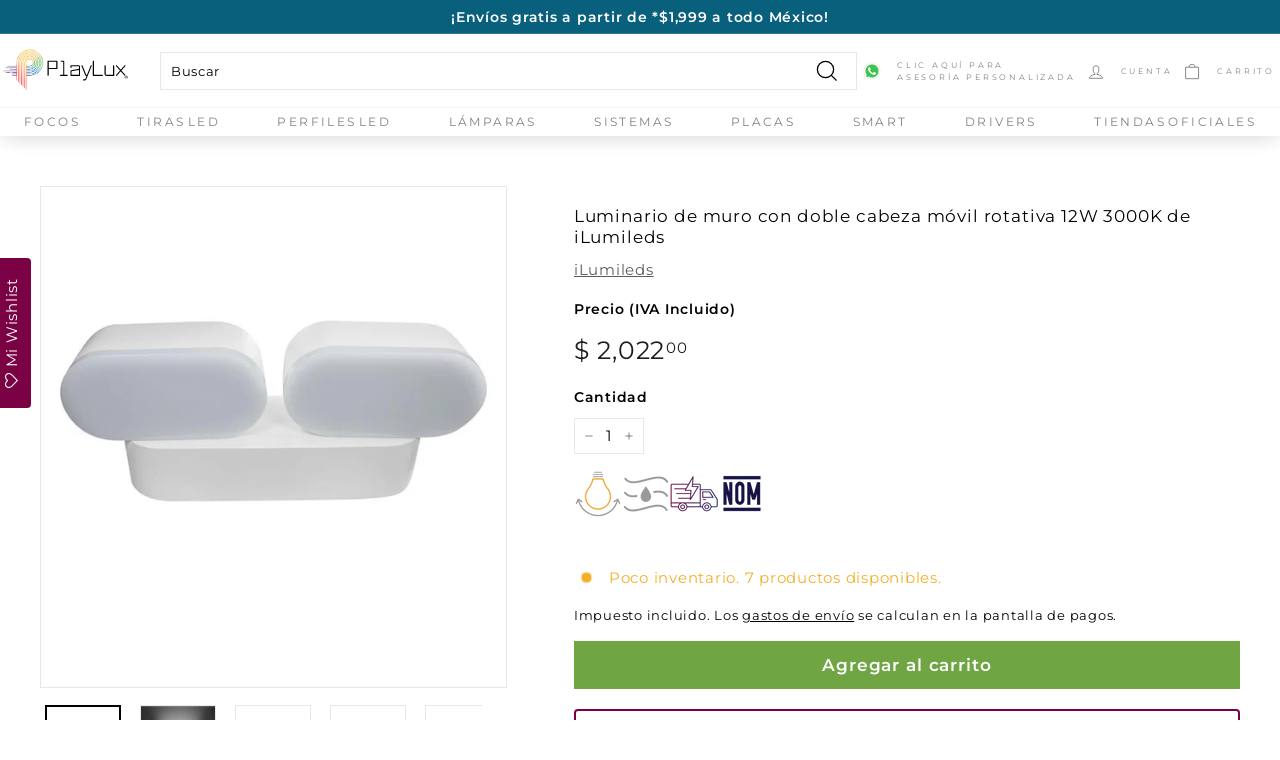

--- FILE ---
content_type: text/html; charset=utf-8
request_url: https://playlux.mx/products/led8202gaw-ilumileds
body_size: 40647
content:
<!doctype html>
<html
    class="no-js"
    lang="es"
    dir="ltr">
    <head>
        <!-- Google Tag Manager -->
        <script>
            (function (w, d, s, l, i) {
                w[l] = w[l] || [];
                w[l].push({ 'gtm.start': new Date().getTime(), 'event': 'gtm.js' });
                var f = d.getElementsByTagName(s)[0],
                    j = d.createElement(s),
                    dl = l != 'dataLayer' ? '&l=' + l : '';
                j.async = true;
                j.src = 'https://www.googletagmanager.com/gtm.js?id=' + i + dl;
                f.parentNode.insertBefore(j, f);
            })(window, document, 'script', 'dataLayer', 'GTM-MWN4XM7');
        </script>
        <!-- End Google Tag Manager -->
        <!-- Hotjar Tracking Code for https://playlux.mx/ -->
        <script>
            (function (h, o, t, j, a, r) {
                h.hj =
                    h.hj ||
                    function () {
                        (h.hj.q = h.hj.q || []).push(arguments);
                    };
                h._hjSettings = { hjid: 3494452, hjsv: 6 };
                a = o.getElementsByTagName('head')[0];
                r = o.createElement('script');
                r.async = 1;
                r.src = t + h._hjSettings.hjid + j + h._hjSettings.hjsv;
                a.appendChild(r);
            })(window, document, 'https://static.hotjar.com/c/hotjar-', '.js?sv=');
        </script>
        <!-- Google tag (gtag.js) -->
        <!--
            <script async src="https://www.googletagmanager.com/gtag/js?id=G-ER431QCPR2"></script>
        -->
        <script>
            window.dataLayer = window.dataLayer || [];
            function gtag() {
                dataLayer.push(arguments);
            }
            gtag('js', new Date());
            gtag('config', 'AW-10962891738');
        </script>
        <!-- Event snippet for Compra conversion page -->
        <script>
            gtag('event', 'conversion', {
                send_to: 'AW-10962891738/Y5NNCLvdt6MYENrnweso',
                value: 1.0,
                currency: 'MXN',
                transaction_id: '',
            });
        </script>
        <!-- Google Tag Manager (noscript) -->
        <noscript
            ><iframe
                src="https://www.googletagmanager.com/ns.html?id=GTM-MWN4XM7"
                height="0"
                width="0"
                style="display:none;visibility:hidden"></iframe
        ></noscript>
        <!-- End Google Tag Manager (noscript) -->

        <meta charset="utf-8">
        <meta http-equiv="X-UA-Compatible" content="IE=edge,chrome=1">
        <meta name="viewport" content="width=device-width,initial-scale=1">
        <meta name="theme-color" content="#6fa542">
        <link rel="canonical" href="https://playlux.mx/products/led8202gaw-ilumileds">
        <link rel="preload" as="script" href="//playlux.mx/cdn/shop/t/15/assets/theme.js?v=105925626265720725171755714904">
        <link rel="preconnect" href="https://cdn.shopify.com">
        <link rel="preconnect" href="https://fonts.shopifycdn.com">
        <link rel="dns-prefetch" href="https://productreviews.shopifycdn.com">
        <link rel="dns-prefetch" href="https://ajax.googleapis.com">
        <link rel="dns-prefetch" href="https://maps.googleapis.com">
        <link rel="dns-prefetch" href="https://maps.gstatic.com"><link
                rel="shortcut icon"
                href="//playlux.mx/cdn/shop/files/Favicon_Play_Lux_32x32.png?v=1659367707"
                type="image/png"><title>Luminario de muro con doble cabeza móvil rotativa 12W 3000K de iLumile
&ndash; PlayLux
</title>
<meta name="description" content="Clave iLumileds: LED8202GAW Ver ficha técnica"><meta property="og:site_name" content="PlayLux">
  <meta property="og:url" content="https://playlux.mx/products/led8202gaw-ilumileds">
  <meta property="og:title" content="Luminario de muro con doble cabeza móvil rotativa 12W 3000K de iLumileds">
  <meta property="og:type" content="product">
  <meta property="og:description" content="Clave iLumileds: LED8202GAW Ver ficha técnica"><meta property="og:image" content="http://playlux.mx/cdn/shop/products/LED8202GAW.jpg?v=1750089954">
    <meta property="og:image:secure_url" content="https://playlux.mx/cdn/shop/products/LED8202GAW.jpg?v=1750089954">
    <meta property="og:image:width" content="768">
    <meta property="og:image:height" content="768"><meta name="twitter:site" content="@">
  <meta name="twitter:card" content="summary_large_image">
  <meta name="twitter:title" content="Luminario de muro con doble cabeza móvil rotativa 12W 3000K de iLumileds">
  <meta name="twitter:description" content="Clave iLumileds: LED8202GAW Ver ficha técnica">
<style data-shopify>@font-face {
  font-family: Montserrat;
  font-weight: 400;
  font-style: normal;
  font-display: swap;
  src: url("//playlux.mx/cdn/fonts/montserrat/montserrat_n4.81949fa0ac9fd2021e16436151e8eaa539321637.woff2") format("woff2"),
       url("//playlux.mx/cdn/fonts/montserrat/montserrat_n4.a6c632ca7b62da89c3594789ba828388aac693fe.woff") format("woff");
}

  @font-face {
  font-family: Montserrat;
  font-weight: 400;
  font-style: normal;
  font-display: swap;
  src: url("//playlux.mx/cdn/fonts/montserrat/montserrat_n4.81949fa0ac9fd2021e16436151e8eaa539321637.woff2") format("woff2"),
       url("//playlux.mx/cdn/fonts/montserrat/montserrat_n4.a6c632ca7b62da89c3594789ba828388aac693fe.woff") format("woff");
}


  @font-face {
  font-family: Montserrat;
  font-weight: 600;
  font-style: normal;
  font-display: swap;
  src: url("//playlux.mx/cdn/fonts/montserrat/montserrat_n6.1326b3e84230700ef15b3a29fb520639977513e0.woff2") format("woff2"),
       url("//playlux.mx/cdn/fonts/montserrat/montserrat_n6.652f051080eb14192330daceed8cd53dfdc5ead9.woff") format("woff");
}

  @font-face {
  font-family: Montserrat;
  font-weight: 400;
  font-style: italic;
  font-display: swap;
  src: url("//playlux.mx/cdn/fonts/montserrat/montserrat_i4.5a4ea298b4789e064f62a29aafc18d41f09ae59b.woff2") format("woff2"),
       url("//playlux.mx/cdn/fonts/montserrat/montserrat_i4.072b5869c5e0ed5b9d2021e4c2af132e16681ad2.woff") format("woff");
}

  @font-face {
  font-family: Montserrat;
  font-weight: 600;
  font-style: italic;
  font-display: swap;
  src: url("//playlux.mx/cdn/fonts/montserrat/montserrat_i6.e90155dd2f004112a61c0322d66d1f59dadfa84b.woff2") format("woff2"),
       url("//playlux.mx/cdn/fonts/montserrat/montserrat_i6.41470518d8e9d7f1bcdd29a447c2397e5393943f.woff") format("woff");
}

</style><link href="//playlux.mx/cdn/shop/t/15/assets/ice9-section-header-ice9.css?v=72390209785860714381755714903" rel="stylesheet" type="text/css" media="all" />
        <link href="//playlux.mx/cdn/shop/t/15/assets/theme.css?v=16976084563158510791767629616" rel="stylesheet" type="text/css" media="all" />
        <link href="//playlux.mx/cdn/shop/t/15/assets/ice9-section-footer-ice9.css?v=65356474876992489371659381103" rel="stylesheet" type="text/css" media="all" />
        <link href="//playlux.mx/cdn/shop/t/15/assets/ice9-template-brands.css?v=124043188219563030441713199842" rel="stylesheet" type="text/css" media="all" />
        <link href="//playlux.mx/cdn/shop/t/15/assets/ice9-template-product.css?v=77994167911776102841755714903" rel="stylesheet" type="text/css" media="all" />
        <link href="//playlux.mx/cdn/shop/t/15/assets/ice9-template-collection.css?v=99061303266174191921659381102" rel="stylesheet" type="text/css" media="all" />
        <link href="//playlux.mx/cdn/shop/t/15/assets/ice9-template-mini-shops.css?v=10000654394281184901659381104" rel="stylesheet" type="text/css" media="all" />
<style data-shopify>:root {
    --typeHeaderPrimary: Montserrat;
    --typeHeaderFallback: sans-serif;
    --typeHeaderSize: 32px;
    --typeHeaderWeight: 400;
    --typeHeaderLineHeight: 1.1;
    --typeHeaderSpacing: 0.05em;

    --typeBasePrimary:Montserrat;
    --typeBaseFallback:sans-serif;
    --typeBaseSize: 15px;
    --typeBaseWeight: 400;
    --typeBaseSpacing: 0.05em;
    --typeBaseLineHeight: 1.6;

    --colorSmallImageBg: #ffffff;
    --colorSmallImageBgDark: #f7f7f7;
    --colorLargeImageBg: #0f0f0f;
    --colorLargeImageBgLight: #303030;

    --iconWeight: 3px;
    --iconLinecaps: miter;

    
      --buttonRadius: 0px;
      --btnPadding: 11px 20px;
    

    
      --roundness: 0px;
    

    
      --gridThickness: 0px;
    

    --productTileMargin: 10%;
    --collectionTileMargin: 15%;

    --swatchSize: 32px;
  }

  @media screen and (max-width: 768px) {
    :root {
      --typeBaseSize: 13px;

      
        --roundness: 0px;
        --btnPadding: 9px 17px;
      
    }
  }</style><script>
            document.documentElement.className = document.documentElement.className.replace('no-js', 'js');

            window.theme = window.theme || {};
            theme.routes = {
              home: "/",
              collections: "/collections",
              cart: "/cart.js",
              cartPage: "/cart",
              cartAdd: "/cart/add.js",
              cartChange: "/cart/change.js",
              search: "/search"
            };
            theme.strings = {
              soldOut: "Agotado",
              unavailable: "No disponible",
              inStockLabel: "En stock",
              stockLabel: "Poco inventario. [count] productos disponibles. ",
              willNotShipUntil: "Será enviado después [date] ",
              willBeInStockAfter: "Estará disponible después [date]",
              waitingForStock: "Inventario en el camino",
              savePrice: "Ahorras [saved_amount]",
              cartEmpty: "Su carrito actualmente está vacío.",
              cartTermsConfirmation: "Debe aceptar los términos y condiciones de venta para pagar",
              searchCollections: "Colecciones:",
              searchPages: "Páginas:",
              searchArticles: "Artículos:"
            };
            theme.settings = {
              dynamicVariantsEnable: true,
              cartType: "dropdown",
              isCustomerTemplate: false,
              moneyFormat: "$ {{amount}}",
              saveType: "percent",
              productImageSize: "square",
              productImageCover: false,
              predictiveSearch: false,
              predictiveSearchType: "product,article,page,collection",
              superScriptSetting: true,
              superScriptPrice: true,
              quickView: true,
              quickAdd: true,
              themeName: 'Expanse',
              themeVersion: "2.5.1"
            };
        </script>

        <script>window.performance && window.performance.mark && window.performance.mark('shopify.content_for_header.start');</script><meta name="google-site-verification" content="eB7rYIb1NaMi3ILsw-SNEpzwZehSds75BUobxZU6BPY">
<meta name="google-site-verification" content="M5SrG5iIcjDJu5rbIB4H9PI__wGt8qTEbudxsZ-EYCg">
<meta name="google-site-verification" content="DKrMMVx1vKYSGpk9iHocb4-ClRxSDDwrNr7qLt-0x6o">
<meta name="google-site-verification" content="eB7rYIb1NaMi3ILsw-SNEpzwZehSds75BUobxZU6BPY">
<meta id="shopify-digital-wallet" name="shopify-digital-wallet" content="/4428922953/digital_wallets/dialog">
<meta name="shopify-checkout-api-token" content="d08473711f93cb948b562489f29a8480">
<meta id="in-context-paypal-metadata" data-shop-id="4428922953" data-venmo-supported="false" data-environment="production" data-locale="es_ES" data-paypal-v4="true" data-currency="MXN">
<link rel="alternate" type="application/json+oembed" href="https://playlux.mx/products/led8202gaw-ilumileds.oembed">
<script async="async" src="/checkouts/internal/preloads.js?locale=es-MX"></script>
<link rel="preconnect" href="https://shop.app" crossorigin="anonymous">
<script async="async" src="https://shop.app/checkouts/internal/preloads.js?locale=es-MX&shop_id=4428922953" crossorigin="anonymous"></script>
<script id="apple-pay-shop-capabilities" type="application/json">{"shopId":4428922953,"countryCode":"MX","currencyCode":"MXN","merchantCapabilities":["supports3DS"],"merchantId":"gid:\/\/shopify\/Shop\/4428922953","merchantName":"PlayLux","requiredBillingContactFields":["postalAddress","email","phone"],"requiredShippingContactFields":["postalAddress","email","phone"],"shippingType":"shipping","supportedNetworks":["visa","masterCard","amex"],"total":{"type":"pending","label":"PlayLux","amount":"1.00"},"shopifyPaymentsEnabled":true,"supportsSubscriptions":true}</script>
<script id="shopify-features" type="application/json">{"accessToken":"d08473711f93cb948b562489f29a8480","betas":["rich-media-storefront-analytics"],"domain":"playlux.mx","predictiveSearch":true,"shopId":4428922953,"locale":"es"}</script>
<script>var Shopify = Shopify || {};
Shopify.shop = "centraldeluz.myshopify.com";
Shopify.locale = "es";
Shopify.currency = {"active":"MXN","rate":"1.0"};
Shopify.country = "MX";
Shopify.theme = {"name":"PlayLux ice9 [3865]","id":124343713865,"schema_name":"PlayLux by Ice9","schema_version":"1.1","theme_store_id":null,"role":"main"};
Shopify.theme.handle = "null";
Shopify.theme.style = {"id":null,"handle":null};
Shopify.cdnHost = "playlux.mx/cdn";
Shopify.routes = Shopify.routes || {};
Shopify.routes.root = "/";</script>
<script type="module">!function(o){(o.Shopify=o.Shopify||{}).modules=!0}(window);</script>
<script>!function(o){function n(){var o=[];function n(){o.push(Array.prototype.slice.apply(arguments))}return n.q=o,n}var t=o.Shopify=o.Shopify||{};t.loadFeatures=n(),t.autoloadFeatures=n()}(window);</script>
<script>
  window.ShopifyPay = window.ShopifyPay || {};
  window.ShopifyPay.apiHost = "shop.app\/pay";
  window.ShopifyPay.redirectState = null;
</script>
<script id="shop-js-analytics" type="application/json">{"pageType":"product"}</script>
<script defer="defer" async type="module" src="//playlux.mx/cdn/shopifycloud/shop-js/modules/v2/client.init-shop-cart-sync_-aut3ZVe.es.esm.js"></script>
<script defer="defer" async type="module" src="//playlux.mx/cdn/shopifycloud/shop-js/modules/v2/chunk.common_jR-HGkUL.esm.js"></script>
<script type="module">
  await import("//playlux.mx/cdn/shopifycloud/shop-js/modules/v2/client.init-shop-cart-sync_-aut3ZVe.es.esm.js");
await import("//playlux.mx/cdn/shopifycloud/shop-js/modules/v2/chunk.common_jR-HGkUL.esm.js");

  window.Shopify.SignInWithShop?.initShopCartSync?.({"fedCMEnabled":true,"windoidEnabled":true});

</script>
<script>
  window.Shopify = window.Shopify || {};
  if (!window.Shopify.featureAssets) window.Shopify.featureAssets = {};
  window.Shopify.featureAssets['shop-js'] = {"shop-cart-sync":["modules/v2/client.shop-cart-sync_BAYdngfT.es.esm.js","modules/v2/chunk.common_jR-HGkUL.esm.js"],"init-fed-cm":["modules/v2/client.init-fed-cm_C1KIrACA.es.esm.js","modules/v2/chunk.common_jR-HGkUL.esm.js"],"shop-button":["modules/v2/client.shop-button_nPJqyawu.es.esm.js","modules/v2/chunk.common_jR-HGkUL.esm.js"],"init-windoid":["modules/v2/client.init-windoid_BBN3UDv3.es.esm.js","modules/v2/chunk.common_jR-HGkUL.esm.js"],"shop-cash-offers":["modules/v2/client.shop-cash-offers_DHr6BHOX.es.esm.js","modules/v2/chunk.common_jR-HGkUL.esm.js","modules/v2/chunk.modal_K_-4b6jm.esm.js"],"shop-toast-manager":["modules/v2/client.shop-toast-manager_DsmMrndK.es.esm.js","modules/v2/chunk.common_jR-HGkUL.esm.js"],"init-shop-email-lookup-coordinator":["modules/v2/client.init-shop-email-lookup-coordinator_CqHiorcR.es.esm.js","modules/v2/chunk.common_jR-HGkUL.esm.js"],"pay-button":["modules/v2/client.pay-button_CyYMAtLe.es.esm.js","modules/v2/chunk.common_jR-HGkUL.esm.js"],"avatar":["modules/v2/client.avatar_BTnouDA3.es.esm.js"],"init-shop-cart-sync":["modules/v2/client.init-shop-cart-sync_-aut3ZVe.es.esm.js","modules/v2/chunk.common_jR-HGkUL.esm.js"],"shop-login-button":["modules/v2/client.shop-login-button_CkV-3QmP.es.esm.js","modules/v2/chunk.common_jR-HGkUL.esm.js","modules/v2/chunk.modal_K_-4b6jm.esm.js"],"init-customer-accounts-sign-up":["modules/v2/client.init-customer-accounts-sign-up_OVpxiKuf.es.esm.js","modules/v2/client.shop-login-button_CkV-3QmP.es.esm.js","modules/v2/chunk.common_jR-HGkUL.esm.js","modules/v2/chunk.modal_K_-4b6jm.esm.js"],"init-shop-for-new-customer-accounts":["modules/v2/client.init-shop-for-new-customer-accounts_B3-6tUHj.es.esm.js","modules/v2/client.shop-login-button_CkV-3QmP.es.esm.js","modules/v2/chunk.common_jR-HGkUL.esm.js","modules/v2/chunk.modal_K_-4b6jm.esm.js"],"init-customer-accounts":["modules/v2/client.init-customer-accounts_DAvreLqn.es.esm.js","modules/v2/client.shop-login-button_CkV-3QmP.es.esm.js","modules/v2/chunk.common_jR-HGkUL.esm.js","modules/v2/chunk.modal_K_-4b6jm.esm.js"],"shop-follow-button":["modules/v2/client.shop-follow-button_D-yP9CCa.es.esm.js","modules/v2/chunk.common_jR-HGkUL.esm.js","modules/v2/chunk.modal_K_-4b6jm.esm.js"],"lead-capture":["modules/v2/client.lead-capture_cgi9rykO.es.esm.js","modules/v2/chunk.common_jR-HGkUL.esm.js","modules/v2/chunk.modal_K_-4b6jm.esm.js"],"checkout-modal":["modules/v2/client.checkout-modal_CNOx8cMi.es.esm.js","modules/v2/chunk.common_jR-HGkUL.esm.js","modules/v2/chunk.modal_K_-4b6jm.esm.js"],"shop-login":["modules/v2/client.shop-login_B0Pz78O1.es.esm.js","modules/v2/chunk.common_jR-HGkUL.esm.js","modules/v2/chunk.modal_K_-4b6jm.esm.js"],"payment-terms":["modules/v2/client.payment-terms_DHTqhmPP.es.esm.js","modules/v2/chunk.common_jR-HGkUL.esm.js","modules/v2/chunk.modal_K_-4b6jm.esm.js"]};
</script>
<script>(function() {
  var isLoaded = false;
  function asyncLoad() {
    if (isLoaded) return;
    isLoaded = true;
    var urls = ["https:\/\/formbuilder.hulkapps.com\/skeletopapp.js?shop=centraldeluz.myshopify.com","https:\/\/assets.smartwishlist.webmarked.net\/static\/v6\/smartwishlist.js?shop=centraldeluz.myshopify.com","https:\/\/aura-apps.com\/shoppable\/engine\/js\/addons\/shoppable_gallery\/shoppable_gallery.js?shop=centraldeluz.myshopify.com","\/\/backinstock.useamp.com\/widget\/12743_1767153983.js?category=bis\u0026v=6\u0026shop=centraldeluz.myshopify.com"];
    for (var i = 0; i < urls.length; i++) {
      var s = document.createElement('script');
      s.type = 'text/javascript';
      s.async = true;
      s.src = urls[i];
      var x = document.getElementsByTagName('script')[0];
      x.parentNode.insertBefore(s, x);
    }
  };
  if(window.attachEvent) {
    window.attachEvent('onload', asyncLoad);
  } else {
    window.addEventListener('load', asyncLoad, false);
  }
})();</script>
<script id="__st">var __st={"a":4428922953,"offset":-21600,"reqid":"0ae5c241-b8cb-4564-b846-2808ec1c4a7a-1769004699","pageurl":"playlux.mx\/products\/led8202gaw-ilumileds","u":"7ee6067b3d4e","p":"product","rtyp":"product","rid":4486324551753};</script>
<script>window.ShopifyPaypalV4VisibilityTracking = true;</script>
<script id="captcha-bootstrap">!function(){'use strict';const t='contact',e='account',n='new_comment',o=[[t,t],['blogs',n],['comments',n],[t,'customer']],c=[[e,'customer_login'],[e,'guest_login'],[e,'recover_customer_password'],[e,'create_customer']],r=t=>t.map((([t,e])=>`form[action*='/${t}']:not([data-nocaptcha='true']) input[name='form_type'][value='${e}']`)).join(','),a=t=>()=>t?[...document.querySelectorAll(t)].map((t=>t.form)):[];function s(){const t=[...o],e=r(t);return a(e)}const i='password',u='form_key',d=['recaptcha-v3-token','g-recaptcha-response','h-captcha-response',i],f=()=>{try{return window.sessionStorage}catch{return}},m='__shopify_v',_=t=>t.elements[u];function p(t,e,n=!1){try{const o=window.sessionStorage,c=JSON.parse(o.getItem(e)),{data:r}=function(t){const{data:e,action:n}=t;return t[m]||n?{data:e,action:n}:{data:t,action:n}}(c);for(const[e,n]of Object.entries(r))t.elements[e]&&(t.elements[e].value=n);n&&o.removeItem(e)}catch(o){console.error('form repopulation failed',{error:o})}}const l='form_type',E='cptcha';function T(t){t.dataset[E]=!0}const w=window,h=w.document,L='Shopify',v='ce_forms',y='captcha';let A=!1;((t,e)=>{const n=(g='f06e6c50-85a8-45c8-87d0-21a2b65856fe',I='https://cdn.shopify.com/shopifycloud/storefront-forms-hcaptcha/ce_storefront_forms_captcha_hcaptcha.v1.5.2.iife.js',D={infoText:'Protegido por hCaptcha',privacyText:'Privacidad',termsText:'Términos'},(t,e,n)=>{const o=w[L][v],c=o.bindForm;if(c)return c(t,g,e,D).then(n);var r;o.q.push([[t,g,e,D],n]),r=I,A||(h.body.append(Object.assign(h.createElement('script'),{id:'captcha-provider',async:!0,src:r})),A=!0)});var g,I,D;w[L]=w[L]||{},w[L][v]=w[L][v]||{},w[L][v].q=[],w[L][y]=w[L][y]||{},w[L][y].protect=function(t,e){n(t,void 0,e),T(t)},Object.freeze(w[L][y]),function(t,e,n,w,h,L){const[v,y,A,g]=function(t,e,n){const i=e?o:[],u=t?c:[],d=[...i,...u],f=r(d),m=r(i),_=r(d.filter((([t,e])=>n.includes(e))));return[a(f),a(m),a(_),s()]}(w,h,L),I=t=>{const e=t.target;return e instanceof HTMLFormElement?e:e&&e.form},D=t=>v().includes(t);t.addEventListener('submit',(t=>{const e=I(t);if(!e)return;const n=D(e)&&!e.dataset.hcaptchaBound&&!e.dataset.recaptchaBound,o=_(e),c=g().includes(e)&&(!o||!o.value);(n||c)&&t.preventDefault(),c&&!n&&(function(t){try{if(!f())return;!function(t){const e=f();if(!e)return;const n=_(t);if(!n)return;const o=n.value;o&&e.removeItem(o)}(t);const e=Array.from(Array(32),(()=>Math.random().toString(36)[2])).join('');!function(t,e){_(t)||t.append(Object.assign(document.createElement('input'),{type:'hidden',name:u})),t.elements[u].value=e}(t,e),function(t,e){const n=f();if(!n)return;const o=[...t.querySelectorAll(`input[type='${i}']`)].map((({name:t})=>t)),c=[...d,...o],r={};for(const[a,s]of new FormData(t).entries())c.includes(a)||(r[a]=s);n.setItem(e,JSON.stringify({[m]:1,action:t.action,data:r}))}(t,e)}catch(e){console.error('failed to persist form',e)}}(e),e.submit())}));const S=(t,e)=>{t&&!t.dataset[E]&&(n(t,e.some((e=>e===t))),T(t))};for(const o of['focusin','change'])t.addEventListener(o,(t=>{const e=I(t);D(e)&&S(e,y())}));const B=e.get('form_key'),M=e.get(l),P=B&&M;t.addEventListener('DOMContentLoaded',(()=>{const t=y();if(P)for(const e of t)e.elements[l].value===M&&p(e,B);[...new Set([...A(),...v().filter((t=>'true'===t.dataset.shopifyCaptcha))])].forEach((e=>S(e,t)))}))}(h,new URLSearchParams(w.location.search),n,t,e,['guest_login'])})(!0,!0)}();</script>
<script integrity="sha256-4kQ18oKyAcykRKYeNunJcIwy7WH5gtpwJnB7kiuLZ1E=" data-source-attribution="shopify.loadfeatures" defer="defer" src="//playlux.mx/cdn/shopifycloud/storefront/assets/storefront/load_feature-a0a9edcb.js" crossorigin="anonymous"></script>
<script crossorigin="anonymous" defer="defer" src="//playlux.mx/cdn/shopifycloud/storefront/assets/shopify_pay/storefront-65b4c6d7.js?v=20250812"></script>
<script data-source-attribution="shopify.dynamic_checkout.dynamic.init">var Shopify=Shopify||{};Shopify.PaymentButton=Shopify.PaymentButton||{isStorefrontPortableWallets:!0,init:function(){window.Shopify.PaymentButton.init=function(){};var t=document.createElement("script");t.src="https://playlux.mx/cdn/shopifycloud/portable-wallets/latest/portable-wallets.es.js",t.type="module",document.head.appendChild(t)}};
</script>
<script data-source-attribution="shopify.dynamic_checkout.buyer_consent">
  function portableWalletsHideBuyerConsent(e){var t=document.getElementById("shopify-buyer-consent"),n=document.getElementById("shopify-subscription-policy-button");t&&n&&(t.classList.add("hidden"),t.setAttribute("aria-hidden","true"),n.removeEventListener("click",e))}function portableWalletsShowBuyerConsent(e){var t=document.getElementById("shopify-buyer-consent"),n=document.getElementById("shopify-subscription-policy-button");t&&n&&(t.classList.remove("hidden"),t.removeAttribute("aria-hidden"),n.addEventListener("click",e))}window.Shopify?.PaymentButton&&(window.Shopify.PaymentButton.hideBuyerConsent=portableWalletsHideBuyerConsent,window.Shopify.PaymentButton.showBuyerConsent=portableWalletsShowBuyerConsent);
</script>
<script data-source-attribution="shopify.dynamic_checkout.cart.bootstrap">document.addEventListener("DOMContentLoaded",(function(){function t(){return document.querySelector("shopify-accelerated-checkout-cart, shopify-accelerated-checkout")}if(t())Shopify.PaymentButton.init();else{new MutationObserver((function(e,n){t()&&(Shopify.PaymentButton.init(),n.disconnect())})).observe(document.body,{childList:!0,subtree:!0})}}));
</script>
<link id="shopify-accelerated-checkout-styles" rel="stylesheet" media="screen" href="https://playlux.mx/cdn/shopifycloud/portable-wallets/latest/accelerated-checkout-backwards-compat.css" crossorigin="anonymous">
<style id="shopify-accelerated-checkout-cart">
        #shopify-buyer-consent {
  margin-top: 1em;
  display: inline-block;
  width: 100%;
}

#shopify-buyer-consent.hidden {
  display: none;
}

#shopify-subscription-policy-button {
  background: none;
  border: none;
  padding: 0;
  text-decoration: underline;
  font-size: inherit;
  cursor: pointer;
}

#shopify-subscription-policy-button::before {
  box-shadow: none;
}

      </style>

<script>window.performance && window.performance.mark && window.performance.mark('shopify.content_for_header.end');</script>

        <script
            src="//playlux.mx/cdn/shop/t/15/assets/vendor-scripts-v2.js"
            defer="defer"></script>
        <script src="//playlux.mx/cdn/shop/t/15/assets/theme.js?v=105925626265720725171755714904" defer="defer"></script>
        <script
            src="//playlux.mx/cdn/shop/t/15/assets/ice9-template-mini-shops.js?v=172472933622498070171659381103"
            defer="defer"></script>
        <script
            src="//playlux.mx/cdn/shop/t/15/assets/ice9-template-product.js?v=124513407201956336661659381103"
            defer="defer"></script>
        <script
            src="//playlux.mx/cdn/shop/t/15/assets/ice9-section-carousel.js?v=72962232310367059701676308280"
            defer="defer"></script>
        <script
            src="//playlux.mx/cdn/shop/t/15/assets/ice9-section-header-ice9.js?v=111603181540343972631659381102"
            defer="defer"></script><meta
            name="google-site-verification"
            content="eB7rYIb1NaMi3ILsw-SNEpzwZehSds75BUobxZU6BPY">
    <!-- BEGIN app block: shopify://apps/frequently-bought/blocks/app-embed-block/b1a8cbea-c844-4842-9529-7c62dbab1b1f --><script>
    window.codeblackbelt = window.codeblackbelt || {};
    window.codeblackbelt.shop = window.codeblackbelt.shop || 'centraldeluz.myshopify.com';
    
        window.codeblackbelt.productId = 4486324551753;</script><script src="//cdn.codeblackbelt.com/widgets/frequently-bought-together/main.min.js?version=2026012108-0600" async></script>
 <!-- END app block --><script src="https://cdn.shopify.com/extensions/019a8315-1245-7ed7-8408-5ce0a02a8d74/wizybot-136/assets/bundle.js" type="text/javascript" defer="defer"></script>
<link href="https://monorail-edge.shopifysvc.com" rel="dns-prefetch">
<script>(function(){if ("sendBeacon" in navigator && "performance" in window) {try {var session_token_from_headers = performance.getEntriesByType('navigation')[0].serverTiming.find(x => x.name == '_s').description;} catch {var session_token_from_headers = undefined;}var session_cookie_matches = document.cookie.match(/_shopify_s=([^;]*)/);var session_token_from_cookie = session_cookie_matches && session_cookie_matches.length === 2 ? session_cookie_matches[1] : "";var session_token = session_token_from_headers || session_token_from_cookie || "";function handle_abandonment_event(e) {var entries = performance.getEntries().filter(function(entry) {return /monorail-edge.shopifysvc.com/.test(entry.name);});if (!window.abandonment_tracked && entries.length === 0) {window.abandonment_tracked = true;var currentMs = Date.now();var navigation_start = performance.timing.navigationStart;var payload = {shop_id: 4428922953,url: window.location.href,navigation_start,duration: currentMs - navigation_start,session_token,page_type: "product"};window.navigator.sendBeacon("https://monorail-edge.shopifysvc.com/v1/produce", JSON.stringify({schema_id: "online_store_buyer_site_abandonment/1.1",payload: payload,metadata: {event_created_at_ms: currentMs,event_sent_at_ms: currentMs}}));}}window.addEventListener('pagehide', handle_abandonment_event);}}());</script>
<script id="web-pixels-manager-setup">(function e(e,d,r,n,o){if(void 0===o&&(o={}),!Boolean(null===(a=null===(i=window.Shopify)||void 0===i?void 0:i.analytics)||void 0===a?void 0:a.replayQueue)){var i,a;window.Shopify=window.Shopify||{};var t=window.Shopify;t.analytics=t.analytics||{};var s=t.analytics;s.replayQueue=[],s.publish=function(e,d,r){return s.replayQueue.push([e,d,r]),!0};try{self.performance.mark("wpm:start")}catch(e){}var l=function(){var e={modern:/Edge?\/(1{2}[4-9]|1[2-9]\d|[2-9]\d{2}|\d{4,})\.\d+(\.\d+|)|Firefox\/(1{2}[4-9]|1[2-9]\d|[2-9]\d{2}|\d{4,})\.\d+(\.\d+|)|Chrom(ium|e)\/(9{2}|\d{3,})\.\d+(\.\d+|)|(Maci|X1{2}).+ Version\/(15\.\d+|(1[6-9]|[2-9]\d|\d{3,})\.\d+)([,.]\d+|)( \(\w+\)|)( Mobile\/\w+|) Safari\/|Chrome.+OPR\/(9{2}|\d{3,})\.\d+\.\d+|(CPU[ +]OS|iPhone[ +]OS|CPU[ +]iPhone|CPU IPhone OS|CPU iPad OS)[ +]+(15[._]\d+|(1[6-9]|[2-9]\d|\d{3,})[._]\d+)([._]\d+|)|Android:?[ /-](13[3-9]|1[4-9]\d|[2-9]\d{2}|\d{4,})(\.\d+|)(\.\d+|)|Android.+Firefox\/(13[5-9]|1[4-9]\d|[2-9]\d{2}|\d{4,})\.\d+(\.\d+|)|Android.+Chrom(ium|e)\/(13[3-9]|1[4-9]\d|[2-9]\d{2}|\d{4,})\.\d+(\.\d+|)|SamsungBrowser\/([2-9]\d|\d{3,})\.\d+/,legacy:/Edge?\/(1[6-9]|[2-9]\d|\d{3,})\.\d+(\.\d+|)|Firefox\/(5[4-9]|[6-9]\d|\d{3,})\.\d+(\.\d+|)|Chrom(ium|e)\/(5[1-9]|[6-9]\d|\d{3,})\.\d+(\.\d+|)([\d.]+$|.*Safari\/(?![\d.]+ Edge\/[\d.]+$))|(Maci|X1{2}).+ Version\/(10\.\d+|(1[1-9]|[2-9]\d|\d{3,})\.\d+)([,.]\d+|)( \(\w+\)|)( Mobile\/\w+|) Safari\/|Chrome.+OPR\/(3[89]|[4-9]\d|\d{3,})\.\d+\.\d+|(CPU[ +]OS|iPhone[ +]OS|CPU[ +]iPhone|CPU IPhone OS|CPU iPad OS)[ +]+(10[._]\d+|(1[1-9]|[2-9]\d|\d{3,})[._]\d+)([._]\d+|)|Android:?[ /-](13[3-9]|1[4-9]\d|[2-9]\d{2}|\d{4,})(\.\d+|)(\.\d+|)|Mobile Safari.+OPR\/([89]\d|\d{3,})\.\d+\.\d+|Android.+Firefox\/(13[5-9]|1[4-9]\d|[2-9]\d{2}|\d{4,})\.\d+(\.\d+|)|Android.+Chrom(ium|e)\/(13[3-9]|1[4-9]\d|[2-9]\d{2}|\d{4,})\.\d+(\.\d+|)|Android.+(UC? ?Browser|UCWEB|U3)[ /]?(15\.([5-9]|\d{2,})|(1[6-9]|[2-9]\d|\d{3,})\.\d+)\.\d+|SamsungBrowser\/(5\.\d+|([6-9]|\d{2,})\.\d+)|Android.+MQ{2}Browser\/(14(\.(9|\d{2,})|)|(1[5-9]|[2-9]\d|\d{3,})(\.\d+|))(\.\d+|)|K[Aa][Ii]OS\/(3\.\d+|([4-9]|\d{2,})\.\d+)(\.\d+|)/},d=e.modern,r=e.legacy,n=navigator.userAgent;return n.match(d)?"modern":n.match(r)?"legacy":"unknown"}(),u="modern"===l?"modern":"legacy",c=(null!=n?n:{modern:"",legacy:""})[u],f=function(e){return[e.baseUrl,"/wpm","/b",e.hashVersion,"modern"===e.buildTarget?"m":"l",".js"].join("")}({baseUrl:d,hashVersion:r,buildTarget:u}),m=function(e){var d=e.version,r=e.bundleTarget,n=e.surface,o=e.pageUrl,i=e.monorailEndpoint;return{emit:function(e){var a=e.status,t=e.errorMsg,s=(new Date).getTime(),l=JSON.stringify({metadata:{event_sent_at_ms:s},events:[{schema_id:"web_pixels_manager_load/3.1",payload:{version:d,bundle_target:r,page_url:o,status:a,surface:n,error_msg:t},metadata:{event_created_at_ms:s}}]});if(!i)return console&&console.warn&&console.warn("[Web Pixels Manager] No Monorail endpoint provided, skipping logging."),!1;try{return self.navigator.sendBeacon.bind(self.navigator)(i,l)}catch(e){}var u=new XMLHttpRequest;try{return u.open("POST",i,!0),u.setRequestHeader("Content-Type","text/plain"),u.send(l),!0}catch(e){return console&&console.warn&&console.warn("[Web Pixels Manager] Got an unhandled error while logging to Monorail."),!1}}}}({version:r,bundleTarget:l,surface:e.surface,pageUrl:self.location.href,monorailEndpoint:e.monorailEndpoint});try{o.browserTarget=l,function(e){var d=e.src,r=e.async,n=void 0===r||r,o=e.onload,i=e.onerror,a=e.sri,t=e.scriptDataAttributes,s=void 0===t?{}:t,l=document.createElement("script"),u=document.querySelector("head"),c=document.querySelector("body");if(l.async=n,l.src=d,a&&(l.integrity=a,l.crossOrigin="anonymous"),s)for(var f in s)if(Object.prototype.hasOwnProperty.call(s,f))try{l.dataset[f]=s[f]}catch(e){}if(o&&l.addEventListener("load",o),i&&l.addEventListener("error",i),u)u.appendChild(l);else{if(!c)throw new Error("Did not find a head or body element to append the script");c.appendChild(l)}}({src:f,async:!0,onload:function(){if(!function(){var e,d;return Boolean(null===(d=null===(e=window.Shopify)||void 0===e?void 0:e.analytics)||void 0===d?void 0:d.initialized)}()){var d=window.webPixelsManager.init(e)||void 0;if(d){var r=window.Shopify.analytics;r.replayQueue.forEach((function(e){var r=e[0],n=e[1],o=e[2];d.publishCustomEvent(r,n,o)})),r.replayQueue=[],r.publish=d.publishCustomEvent,r.visitor=d.visitor,r.initialized=!0}}},onerror:function(){return m.emit({status:"failed",errorMsg:"".concat(f," has failed to load")})},sri:function(e){var d=/^sha384-[A-Za-z0-9+/=]+$/;return"string"==typeof e&&d.test(e)}(c)?c:"",scriptDataAttributes:o}),m.emit({status:"loading"})}catch(e){m.emit({status:"failed",errorMsg:(null==e?void 0:e.message)||"Unknown error"})}}})({shopId: 4428922953,storefrontBaseUrl: "https://playlux.mx",extensionsBaseUrl: "https://extensions.shopifycdn.com/cdn/shopifycloud/web-pixels-manager",monorailEndpoint: "https://monorail-edge.shopifysvc.com/unstable/produce_batch",surface: "storefront-renderer",enabledBetaFlags: ["2dca8a86"],webPixelsConfigList: [{"id":"846594337","configuration":"{\"config\":\"{\\\"google_tag_ids\\\":[\\\"G-ER431QCPR2\\\",\\\"AW-10962891738\\\",\\\"GT-NCNRV3L\\\"],\\\"target_country\\\":\\\"MX\\\",\\\"gtag_events\\\":[{\\\"type\\\":\\\"begin_checkout\\\",\\\"action_label\\\":[\\\"G-ER431QCPR2\\\",\\\"AW-10962891738\\\/QL8CCJOC0NMDENrnweso\\\"]},{\\\"type\\\":\\\"search\\\",\\\"action_label\\\":[\\\"G-ER431QCPR2\\\",\\\"AW-10962891738\\\/PAg5CJaC0NMDENrnweso\\\"]},{\\\"type\\\":\\\"view_item\\\",\\\"action_label\\\":[\\\"G-ER431QCPR2\\\",\\\"AW-10962891738\\\/ya40CI2C0NMDENrnweso\\\",\\\"MC-G1CNDFXECR\\\"]},{\\\"type\\\":\\\"purchase\\\",\\\"action_label\\\":[\\\"G-ER431QCPR2\\\",\\\"AW-10962891738\\\/Mj9iCIqC0NMDENrnweso\\\",\\\"MC-G1CNDFXECR\\\"]},{\\\"type\\\":\\\"page_view\\\",\\\"action_label\\\":[\\\"G-ER431QCPR2\\\",\\\"AW-10962891738\\\/RYJNCIeC0NMDENrnweso\\\",\\\"MC-G1CNDFXECR\\\"]},{\\\"type\\\":\\\"add_payment_info\\\",\\\"action_label\\\":[\\\"G-ER431QCPR2\\\",\\\"AW-10962891738\\\/u9S3CJmC0NMDENrnweso\\\"]},{\\\"type\\\":\\\"add_to_cart\\\",\\\"action_label\\\":[\\\"G-ER431QCPR2\\\",\\\"AW-10962891738\\\/wsVLCJCC0NMDENrnweso\\\"]}],\\\"enable_monitoring_mode\\\":false}\"}","eventPayloadVersion":"v1","runtimeContext":"OPEN","scriptVersion":"b2a88bafab3e21179ed38636efcd8a93","type":"APP","apiClientId":1780363,"privacyPurposes":[],"dataSharingAdjustments":{"protectedCustomerApprovalScopes":["read_customer_address","read_customer_email","read_customer_name","read_customer_personal_data","read_customer_phone"]}},{"id":"410550561","configuration":"{\"pixel_id\":\"955176205623389\",\"pixel_type\":\"facebook_pixel\",\"metaapp_system_user_token\":\"-\"}","eventPayloadVersion":"v1","runtimeContext":"OPEN","scriptVersion":"ca16bc87fe92b6042fbaa3acc2fbdaa6","type":"APP","apiClientId":2329312,"privacyPurposes":["ANALYTICS","MARKETING","SALE_OF_DATA"],"dataSharingAdjustments":{"protectedCustomerApprovalScopes":["read_customer_address","read_customer_email","read_customer_name","read_customer_personal_data","read_customer_phone"]}},{"id":"205521185","configuration":"{\"tagID\":\"2613350248572\"}","eventPayloadVersion":"v1","runtimeContext":"STRICT","scriptVersion":"18031546ee651571ed29edbe71a3550b","type":"APP","apiClientId":3009811,"privacyPurposes":["ANALYTICS","MARKETING","SALE_OF_DATA"],"dataSharingAdjustments":{"protectedCustomerApprovalScopes":["read_customer_address","read_customer_email","read_customer_name","read_customer_personal_data","read_customer_phone"]}},{"id":"106135841","eventPayloadVersion":"1","runtimeContext":"LAX","scriptVersion":"1","type":"CUSTOM","privacyPurposes":["SALE_OF_DATA"],"name":"Tag Manager"},{"id":"135397665","eventPayloadVersion":"v1","runtimeContext":"LAX","scriptVersion":"1","type":"CUSTOM","privacyPurposes":["MARKETING"],"name":"Meta pixel (migrated)"},{"id":"shopify-app-pixel","configuration":"{}","eventPayloadVersion":"v1","runtimeContext":"STRICT","scriptVersion":"0450","apiClientId":"shopify-pixel","type":"APP","privacyPurposes":["ANALYTICS","MARKETING"]},{"id":"shopify-custom-pixel","eventPayloadVersion":"v1","runtimeContext":"LAX","scriptVersion":"0450","apiClientId":"shopify-pixel","type":"CUSTOM","privacyPurposes":["ANALYTICS","MARKETING"]}],isMerchantRequest: false,initData: {"shop":{"name":"PlayLux","paymentSettings":{"currencyCode":"MXN"},"myshopifyDomain":"centraldeluz.myshopify.com","countryCode":"MX","storefrontUrl":"https:\/\/playlux.mx"},"customer":null,"cart":null,"checkout":null,"productVariants":[{"price":{"amount":2022.0,"currencyCode":"MXN"},"product":{"title":"Luminario de muro con doble cabeza móvil rotativa 12W 3000K de iLumileds","vendor":"iLumileds","id":"4486324551753","untranslatedTitle":"Luminario de muro con doble cabeza móvil rotativa 12W 3000K de iLumileds","url":"\/products\/led8202gaw-ilumileds","type":"Luminario de muro"},"id":"31608653217865","image":{"src":"\/\/playlux.mx\/cdn\/shop\/products\/LED8202GAW.jpg?v=1750089954"},"sku":"LED8202GAW","title":"Default Title","untranslatedTitle":"Default Title"}],"purchasingCompany":null},},"https://playlux.mx/cdn","fcfee988w5aeb613cpc8e4bc33m6693e112",{"modern":"","legacy":""},{"shopId":"4428922953","storefrontBaseUrl":"https:\/\/playlux.mx","extensionBaseUrl":"https:\/\/extensions.shopifycdn.com\/cdn\/shopifycloud\/web-pixels-manager","surface":"storefront-renderer","enabledBetaFlags":"[\"2dca8a86\"]","isMerchantRequest":"false","hashVersion":"fcfee988w5aeb613cpc8e4bc33m6693e112","publish":"custom","events":"[[\"page_viewed\",{}],[\"product_viewed\",{\"productVariant\":{\"price\":{\"amount\":2022.0,\"currencyCode\":\"MXN\"},\"product\":{\"title\":\"Luminario de muro con doble cabeza móvil rotativa 12W 3000K de iLumileds\",\"vendor\":\"iLumileds\",\"id\":\"4486324551753\",\"untranslatedTitle\":\"Luminario de muro con doble cabeza móvil rotativa 12W 3000K de iLumileds\",\"url\":\"\/products\/led8202gaw-ilumileds\",\"type\":\"Luminario de muro\"},\"id\":\"31608653217865\",\"image\":{\"src\":\"\/\/playlux.mx\/cdn\/shop\/products\/LED8202GAW.jpg?v=1750089954\"},\"sku\":\"LED8202GAW\",\"title\":\"Default Title\",\"untranslatedTitle\":\"Default Title\"}}]]"});</script><script>
  window.ShopifyAnalytics = window.ShopifyAnalytics || {};
  window.ShopifyAnalytics.meta = window.ShopifyAnalytics.meta || {};
  window.ShopifyAnalytics.meta.currency = 'MXN';
  var meta = {"product":{"id":4486324551753,"gid":"gid:\/\/shopify\/Product\/4486324551753","vendor":"iLumileds","type":"Luminario de muro","handle":"led8202gaw-ilumileds","variants":[{"id":31608653217865,"price":202200,"name":"Luminario de muro con doble cabeza móvil rotativa 12W 3000K de iLumileds","public_title":null,"sku":"LED8202GAW"}],"remote":false},"page":{"pageType":"product","resourceType":"product","resourceId":4486324551753,"requestId":"0ae5c241-b8cb-4564-b846-2808ec1c4a7a-1769004699"}};
  for (var attr in meta) {
    window.ShopifyAnalytics.meta[attr] = meta[attr];
  }
</script>
<script class="analytics">
  (function () {
    var customDocumentWrite = function(content) {
      var jquery = null;

      if (window.jQuery) {
        jquery = window.jQuery;
      } else if (window.Checkout && window.Checkout.$) {
        jquery = window.Checkout.$;
      }

      if (jquery) {
        jquery('body').append(content);
      }
    };

    var hasLoggedConversion = function(token) {
      if (token) {
        return document.cookie.indexOf('loggedConversion=' + token) !== -1;
      }
      return false;
    }

    var setCookieIfConversion = function(token) {
      if (token) {
        var twoMonthsFromNow = new Date(Date.now());
        twoMonthsFromNow.setMonth(twoMonthsFromNow.getMonth() + 2);

        document.cookie = 'loggedConversion=' + token + '; expires=' + twoMonthsFromNow;
      }
    }

    var trekkie = window.ShopifyAnalytics.lib = window.trekkie = window.trekkie || [];
    if (trekkie.integrations) {
      return;
    }
    trekkie.methods = [
      'identify',
      'page',
      'ready',
      'track',
      'trackForm',
      'trackLink'
    ];
    trekkie.factory = function(method) {
      return function() {
        var args = Array.prototype.slice.call(arguments);
        args.unshift(method);
        trekkie.push(args);
        return trekkie;
      };
    };
    for (var i = 0; i < trekkie.methods.length; i++) {
      var key = trekkie.methods[i];
      trekkie[key] = trekkie.factory(key);
    }
    trekkie.load = function(config) {
      trekkie.config = config || {};
      trekkie.config.initialDocumentCookie = document.cookie;
      var first = document.getElementsByTagName('script')[0];
      var script = document.createElement('script');
      script.type = 'text/javascript';
      script.onerror = function(e) {
        var scriptFallback = document.createElement('script');
        scriptFallback.type = 'text/javascript';
        scriptFallback.onerror = function(error) {
                var Monorail = {
      produce: function produce(monorailDomain, schemaId, payload) {
        var currentMs = new Date().getTime();
        var event = {
          schema_id: schemaId,
          payload: payload,
          metadata: {
            event_created_at_ms: currentMs,
            event_sent_at_ms: currentMs
          }
        };
        return Monorail.sendRequest("https://" + monorailDomain + "/v1/produce", JSON.stringify(event));
      },
      sendRequest: function sendRequest(endpointUrl, payload) {
        // Try the sendBeacon API
        if (window && window.navigator && typeof window.navigator.sendBeacon === 'function' && typeof window.Blob === 'function' && !Monorail.isIos12()) {
          var blobData = new window.Blob([payload], {
            type: 'text/plain'
          });

          if (window.navigator.sendBeacon(endpointUrl, blobData)) {
            return true;
          } // sendBeacon was not successful

        } // XHR beacon

        var xhr = new XMLHttpRequest();

        try {
          xhr.open('POST', endpointUrl);
          xhr.setRequestHeader('Content-Type', 'text/plain');
          xhr.send(payload);
        } catch (e) {
          console.log(e);
        }

        return false;
      },
      isIos12: function isIos12() {
        return window.navigator.userAgent.lastIndexOf('iPhone; CPU iPhone OS 12_') !== -1 || window.navigator.userAgent.lastIndexOf('iPad; CPU OS 12_') !== -1;
      }
    };
    Monorail.produce('monorail-edge.shopifysvc.com',
      'trekkie_storefront_load_errors/1.1',
      {shop_id: 4428922953,
      theme_id: 124343713865,
      app_name: "storefront",
      context_url: window.location.href,
      source_url: "//playlux.mx/cdn/s/trekkie.storefront.cd680fe47e6c39ca5d5df5f0a32d569bc48c0f27.min.js"});

        };
        scriptFallback.async = true;
        scriptFallback.src = '//playlux.mx/cdn/s/trekkie.storefront.cd680fe47e6c39ca5d5df5f0a32d569bc48c0f27.min.js';
        first.parentNode.insertBefore(scriptFallback, first);
      };
      script.async = true;
      script.src = '//playlux.mx/cdn/s/trekkie.storefront.cd680fe47e6c39ca5d5df5f0a32d569bc48c0f27.min.js';
      first.parentNode.insertBefore(script, first);
    };
    trekkie.load(
      {"Trekkie":{"appName":"storefront","development":false,"defaultAttributes":{"shopId":4428922953,"isMerchantRequest":null,"themeId":124343713865,"themeCityHash":"14821787562925013134","contentLanguage":"es","currency":"MXN","eventMetadataId":"60eb432d-89ae-4a8c-9e37-e78ec3947adf"},"isServerSideCookieWritingEnabled":true,"monorailRegion":"shop_domain","enabledBetaFlags":["65f19447"]},"Session Attribution":{},"S2S":{"facebookCapiEnabled":true,"source":"trekkie-storefront-renderer","apiClientId":580111}}
    );

    var loaded = false;
    trekkie.ready(function() {
      if (loaded) return;
      loaded = true;

      window.ShopifyAnalytics.lib = window.trekkie;

      var originalDocumentWrite = document.write;
      document.write = customDocumentWrite;
      try { window.ShopifyAnalytics.merchantGoogleAnalytics.call(this); } catch(error) {};
      document.write = originalDocumentWrite;

      window.ShopifyAnalytics.lib.page(null,{"pageType":"product","resourceType":"product","resourceId":4486324551753,"requestId":"0ae5c241-b8cb-4564-b846-2808ec1c4a7a-1769004699","shopifyEmitted":true});

      var match = window.location.pathname.match(/checkouts\/(.+)\/(thank_you|post_purchase)/)
      var token = match? match[1]: undefined;
      if (!hasLoggedConversion(token)) {
        setCookieIfConversion(token);
        window.ShopifyAnalytics.lib.track("Viewed Product",{"currency":"MXN","variantId":31608653217865,"productId":4486324551753,"productGid":"gid:\/\/shopify\/Product\/4486324551753","name":"Luminario de muro con doble cabeza móvil rotativa 12W 3000K de iLumileds","price":"2022.00","sku":"LED8202GAW","brand":"iLumileds","variant":null,"category":"Luminario de muro","nonInteraction":true,"remote":false},undefined,undefined,{"shopifyEmitted":true});
      window.ShopifyAnalytics.lib.track("monorail:\/\/trekkie_storefront_viewed_product\/1.1",{"currency":"MXN","variantId":31608653217865,"productId":4486324551753,"productGid":"gid:\/\/shopify\/Product\/4486324551753","name":"Luminario de muro con doble cabeza móvil rotativa 12W 3000K de iLumileds","price":"2022.00","sku":"LED8202GAW","brand":"iLumileds","variant":null,"category":"Luminario de muro","nonInteraction":true,"remote":false,"referer":"https:\/\/playlux.mx\/products\/led8202gaw-ilumileds"});
      }
    });


        var eventsListenerScript = document.createElement('script');
        eventsListenerScript.async = true;
        eventsListenerScript.src = "//playlux.mx/cdn/shopifycloud/storefront/assets/shop_events_listener-3da45d37.js";
        document.getElementsByTagName('head')[0].appendChild(eventsListenerScript);

})();</script>
  <script>
  if (!window.ga || (window.ga && typeof window.ga !== 'function')) {
    window.ga = function ga() {
      (window.ga.q = window.ga.q || []).push(arguments);
      if (window.Shopify && window.Shopify.analytics && typeof window.Shopify.analytics.publish === 'function') {
        window.Shopify.analytics.publish("ga_stub_called", {}, {sendTo: "google_osp_migration"});
      }
      console.error("Shopify's Google Analytics stub called with:", Array.from(arguments), "\nSee https://help.shopify.com/manual/promoting-marketing/pixels/pixel-migration#google for more information.");
    };
    if (window.Shopify && window.Shopify.analytics && typeof window.Shopify.analytics.publish === 'function') {
      window.Shopify.analytics.publish("ga_stub_initialized", {}, {sendTo: "google_osp_migration"});
    }
  }
</script>
<script
  defer
  src="https://playlux.mx/cdn/shopifycloud/perf-kit/shopify-perf-kit-3.0.4.min.js"
  data-application="storefront-renderer"
  data-shop-id="4428922953"
  data-render-region="gcp-us-central1"
  data-page-type="product"
  data-theme-instance-id="124343713865"
  data-theme-name="PlayLux by Ice9"
  data-theme-version="1.1"
  data-monorail-region="shop_domain"
  data-resource-timing-sampling-rate="10"
  data-shs="true"
  data-shs-beacon="true"
  data-shs-export-with-fetch="true"
  data-shs-logs-sample-rate="1"
  data-shs-beacon-endpoint="https://playlux.mx/api/collect"
></script>
</head>

    <body
        class="template-product"
        data-transitions="true"
        data-button_style="square"
        data-edges=""
        data-type_header_capitalize="false"
        data-swatch_style="round"
        data-grid-style="simple">
        
            <script type="text/javascript">
                window.setTimeout(function () {
                    document.body.className += ' loaded';
                }, 25);
            </script>
        

        <a class="in-page-link visually-hidden skip-link" href="#MainContent">Ir directamente al contenido</a>

        <div id="PageContainer" class="page-container">
            <div class="transition-body"><div id="shopify-section-toolbar" class="shopify-section toolbar-section"><div data-section-id="toolbar" data-section-type="toolbar">
  <div class="toolbar">
    <div class="page-width">
      <div class="toolbar__content">
  <div class="toolbar__item toolbar__item--announcements">
    <div class="announcement-bar text-center">
      <div class="slideshow-wrapper">
        <button type="button" class="visually-hidden slideshow__pause" data-id="toolbar" aria-live="polite">
          <span class="slideshow__pause-stop">
            <svg aria-hidden="true" focusable="false" role="presentation" class="icon icon-pause" viewBox="0 0 10 13"><g fill="#000" fill-rule="evenodd"><path d="M0 0h3v13H0zM7 0h3v13H7z"/></g></svg>
            <span class="icon__fallback-text">diapositivas pausa</span>
          </span>
          <span class="slideshow__pause-play">
            <svg aria-hidden="true" focusable="false" role="presentation" class="icon icon-play" viewBox="18.24 17.35 24.52 28.3"><path fill="#323232" d="M22.1 19.151v25.5l20.4-13.489-20.4-12.011z"/></svg>
            <span class="icon__fallback-text">Juego de diapositivas</span>
          </span>
        </button>

        <div
          id="AnnouncementSlider"
          class="announcement-slider"
          data-block-count="1"><div
                id="AnnouncementSlide-0b066516-effd-470b-ba3b-fc9f69d6c6ae"
                class="slideshow__slide announcement-slider__slide"
                data-index="0"
                >
                <div class="announcement-slider__content"><div class="medium-up--hide">
                      <p>¡Envíos gratis a partir de *$1,999 a todo México!</p>
                    </div>
                    <div class="small--hide">
                      <p>¡Envíos gratis a partir de *$1,999 a todo México!</p>
                    </div></div>
              </div></div>
      </div>
    </div>
  </div>

</div>

    </div>
  </div>
</div>


</div><div id="shopify-section-header" class="shopify-section header-section"><!-- Cliengo installation code for Play Lux --> <script type="text/javascript">(function () { var ldk = document.createElement('script'); ldk.type = 'text/javascript'; ldk.async = true; ldk.src = 'https://s.cliengo.com/weboptimizer/62f3f0ee34b5be002a28cf80/62f3fb8e16c19c002a24780b.js?platform=view_installation_code'; var s = document.getElementsByTagName('script')[0]; s.parentNode.insertBefore(ldk, s); })();</script><style>
  header {
    padding: 10px 8px 5px;
  }
  
  .site-nav__link {
    font-size: 14px;
  }
  
    .site-nav__link {
      text-transform: uppercase;
      letter-spacing: 0.2em;
    }
  

  
.site-header,
    .site-header__element--sub {
      box-shadow: 0 0 25px rgb(0 0 0 / 10%);
    }

    .is-light .site-header,
    .is-light .site-header__element--sub {
      box-shadow: none;
    }.site-header__search-form {
      border: 1px solid #e8e8e1
    }</style>

<div data-section-id="header" data-section-type="header">
  <div id="HeaderWrapper" class="header-wrapper">
    <header
      id="SiteHeader"
      class="site-header"
      data-sticky="true"
      data-overlay="false">

      <div class="site-header__element site-header__element--top">
   
          <div class="header-ice9 header-layout" data-layout="below" data-nav="below" data-logo-align="left"><div class="header-item header-item--compress-nav small--hide">
                <button type="button" class="site-nav__link site-nav__link--icon site-nav__compress-menu">
                  <svg aria-hidden="true" focusable="false" role="presentation" class="icon icon-hamburger" viewBox="0 0 64 64"><path class="cls-1" d="M7 15h51">.</path><path class="cls-1" d="M7 32h43">.</path><path class="cls-1" d="M7 49h51">.</path></svg>
                  <span class="icon__fallback-text">Navegación</span>
                </button>
              </div><div class="header-item header-item--logo">
                
                  
<style data-shopify>.header-item--logo,
    [data-layout="left-center"] .header-item--logo,
    [data-layout="left-center"] .header-item--icons {
      flex: 0 1 150px;
    }


    @media only screen and (min-width: 769px) {
      .header-item--logo,
      [data-layout="left-center"] .header-item--logo,
      [data-layout="left-center"] .header-item--icons {
        flex: 0 0 280px;
      }
    }

    .site-header__logo a {
      width: 150px;
    }
    .is-light .site-header__logo .logo--inverted {
      width: 150px;
    }
    @media only screen and (min-width: 769px) {
      .site-header__logo a {
        width: 280px;
      }

      .is-light .site-header__logo .logo--inverted {
        width: 280px;
      }
    }</style><div class="h1 site-header__logo"><span class="visually-hidden">PlayLux</span>
      
      <a
        href="/"
        class="resize-mobile-a site-header__logo-link logo--has-inverted">
        <img
          class="small--hide"
          src="//playlux.mx/cdn/shop/files/playlux_corto-01_280x.svg?v=1688503737"
          srcset="//playlux.mx/cdn/shop/files/playlux_corto-01_280x.svg?v=1688503737 1x, //playlux.mx/cdn/shop/files/playlux_corto-01_280x@2x.svg?v=1688503737 2x"
          alt="PlayLux">

          <img
          class="resize-mobile medium-up--hide"
          src="//playlux.mx/cdn/shop/files/playlux_corto-01_150x.svg?v=1688503737"
          srcset="//playlux.mx/cdn/shop/files/playlux_corto-01_150x.svg?v=1688503737 1x, //playlux.mx/cdn/shop/files/playlux_corto-01_150x.svg?v=1688503737 1x"
          alt="PlayLux">
      </a><a
          href="/"
          class="site-header__logo-link logo--inverted">
          <img
            class="small--hide"
            src="//playlux.mx/cdn/shop/files/playlux_corto-01_280x.svg?v=1688503737"
            srcset="//playlux.mx/cdn/shop/files/playlux_corto-01_280x.svg?v=1688503737 1x, //playlux.mx/cdn/shop/files/playlux_corto-01_280x@2x.svg?v=1688503737 2x"
            alt="PlayLux">
          <img
            class="medium-up--hide"
            src="//playlux.mx/cdn/shop/files/playlux_corto-01_150x.svg?v=1688503737"
            srcset="//playlux.mx/cdn/shop/files/playlux_corto-01_150x.svg?v=1688503737 1x, //playlux.mx/cdn/shop/files/playlux_corto-01_150x@2x.svg?v=1688503737 2x"
            alt="PlayLux">
        </a></div>
                
              </div><div class="header-item header-item--search small--hide"><form action="/search" method="get" role="search"
  class="site-header__search-form" data-dark="false">
  <input type="hidden" name="type" value="product,article,page,collection">
  <input type="hidden" name="options[prefix]" value="last">
  <input type="search" name="q" value="" placeholder="Buscar" class="site-header__search-input" aria-label="Buscar">
  <button type="submit" class="text-link site-header__search-btn site-header__search-btn--submit">
    <svg aria-hidden="true" focusable="false" role="presentation" class="icon icon-search" viewBox="0 0 64 64"><defs><style>.cls-1{fill:none;stroke:#000;stroke-miterlimit:10;stroke-width:2px}</style></defs><path class="cls-1" d="M47.16 28.58A18.58 18.58 0 1 1 28.58 10a18.58 18.58 0 0 1 18.58 18.58zM54 54L41.94 42"/></svg>
    <span class="icon__fallback-text">Buscar</span>
  </button>

  <button type="button" class="text-link site-header__search-btn site-header__search-btn--cancel">
    <svg aria-hidden="true" focusable="false" role="presentation" class="icon icon-close" viewBox="0 0 64 64"><defs><style>.cls-1{fill:none;stroke:#000;stroke-miterlimit:10;stroke-width:2px}</style></defs><path class="cls-1" d="M19 17.61l27.12 27.13m0-27.13L19 44.74"/></svg>
    <span class="icon__fallback-text">Cerrar</span>
  </button>
</form>
</div><div class="header-item header-item--icons"><div class="site-nav">
  <div class="site-nav__icons"><a class="site-nav__link site-nav__link--icon small--hide" href="https://api.whatsapp.com/message/4YVJQPK4BIN2N1" target="_blank">
      <svg xmlns="http://www.w3.org/2000/svg"  viewBox="0 0 48 48" width="30px" height="30px" fill-rule="evenodd" clip-rule="evenodd"><path fill="#fff" d="M4.868,43.303l2.694-9.835C5.9,30.59,5.026,27.324,5.027,23.979C5.032,13.514,13.548,5,24.014,5c5.079,0.002,9.845,1.979,13.43,5.566c3.584,3.588,5.558,8.356,5.556,13.428c-0.004,10.465-8.522,18.98-18.986,18.98c-0.001,0,0,0,0,0h-0.008c-3.177-0.001-6.3-0.798-9.073-2.311L4.868,43.303z"/><path fill="#fff" d="M4.868,43.803c-0.132,0-0.26-0.052-0.355-0.148c-0.125-0.127-0.174-0.312-0.127-0.483l2.639-9.636c-1.636-2.906-2.499-6.206-2.497-9.556C4.532,13.238,13.273,4.5,24.014,4.5c5.21,0.002,10.105,2.031,13.784,5.713c3.679,3.683,5.704,8.577,5.702,13.781c-0.004,10.741-8.746,19.48-19.486,19.48c-3.189-0.001-6.344-0.788-9.144-2.277l-9.875,2.589C4.953,43.798,4.911,43.803,4.868,43.803z"/><path fill="#cfd8dc" d="M24.014,5c5.079,0.002,9.845,1.979,13.43,5.566c3.584,3.588,5.558,8.356,5.556,13.428c-0.004,10.465-8.522,18.98-18.986,18.98h-0.008c-3.177-0.001-6.3-0.798-9.073-2.311L4.868,43.303l2.694-9.835C5.9,30.59,5.026,27.324,5.027,23.979C5.032,13.514,13.548,5,24.014,5 M24.014,42.974C24.014,42.974,24.014,42.974,24.014,42.974C24.014,42.974,24.014,42.974,24.014,42.974 M24.014,42.974C24.014,42.974,24.014,42.974,24.014,42.974C24.014,42.974,24.014,42.974,24.014,42.974 M24.014,4C24.014,4,24.014,4,24.014,4C12.998,4,4.032,12.962,4.027,23.979c-0.001,3.367,0.849,6.685,2.461,9.622l-2.585,9.439c-0.094,0.345,0.002,0.713,0.254,0.967c0.19,0.192,0.447,0.297,0.711,0.297c0.085,0,0.17-0.011,0.254-0.033l9.687-2.54c2.828,1.468,5.998,2.243,9.197,2.244c11.024,0,19.99-8.963,19.995-19.98c0.002-5.339-2.075-10.359-5.848-14.135C34.378,6.083,29.357,4.002,24.014,4L24.014,4z"/><path fill="#40c351" d="M35.176,12.832c-2.98-2.982-6.941-4.625-11.157-4.626c-8.704,0-15.783,7.076-15.787,15.774c-0.001,2.981,0.833,5.883,2.413,8.396l0.376,0.597l-1.595,5.821l5.973-1.566l0.577,0.342c2.422,1.438,5.2,2.198,8.032,2.199h0.006c8.698,0,15.777-7.077,15.78-15.776C39.795,19.778,38.156,15.814,35.176,12.832z"/><path fill="#fff" fill-rule="evenodd" d="M19.268,16.045c-0.355-0.79-0.729-0.806-1.068-0.82c-0.277-0.012-0.593-0.011-0.909-0.011c-0.316,0-0.83,0.119-1.265,0.594c-0.435,0.475-1.661,1.622-1.661,3.956c0,2.334,1.7,4.59,1.937,4.906c0.237,0.316,3.282,5.259,8.104,7.161c4.007,1.58,4.823,1.266,5.693,1.187c0.87-0.079,2.807-1.147,3.202-2.255c0.395-1.108,0.395-2.057,0.277-2.255c-0.119-0.198-0.435-0.316-0.909-0.554s-2.807-1.385-3.242-1.543c-0.435-0.158-0.751-0.237-1.068,0.238c-0.316,0.474-1.225,1.543-1.502,1.859c-0.277,0.317-0.554,0.357-1.028,0.119c-0.474-0.238-2.002-0.738-3.815-2.354c-1.41-1.257-2.362-2.81-2.639-3.285c-0.277-0.474-0.03-0.731,0.208-0.968c0.213-0.213,0.474-0.554,0.712-0.831c0.237-0.277,0.316-0.475,0.474-0.791c0.158-0.317,0.079-0.594-0.04-0.831C20.612,19.329,19.69,16.983,19.268,16.045z" clip-rule="evenodd"/></svg>
      <span class="site-nav__icon-label small--hide site-nav__icon-label-custom">
        Clic aquí para <br> Asesoría Personalizada
      </span>
    </a><a class="site-nav__link site-nav__link--icon" href="/account">
        <svg aria-hidden="true" focusable="false" role="presentation" class="icon icon-user" viewBox="0 0 64 64"><defs><style>.cls-1{fill:none;stroke:#000;stroke-miterlimit:10;stroke-width:2px}</style></defs><path class="cls-1" d="M35 39.84v-2.53c3.3-1.91 6-6.66 6-11.42 0-7.63 0-13.82-9-13.82s-9 6.19-9 13.82c0 4.76 2.7 9.51 6 11.42v2.53c-10.18.85-18 6-18 12.16h42c0-6.19-7.82-11.31-18-12.16z"/></svg>
        <span class="site-nav__icon-label small--hide site-nav__icon-label-custom">
          Cuenta
        </span>
      </a><a href="/cart"
      id="HeaderCartTrigger"
      aria-controls="HeaderCart"
      class="site-nav__link site-nav__link--icon js-no-transition"
      data-icon="bag-minimal">
      <span class="cart-link"><svg aria-hidden="true" focusable="false" role="presentation" class="icon icon-bag-minimal" viewBox="0 0 64 64"><defs><style>.cls-1{fill:none;stroke:#000;stroke-width:2px}</style></defs><path id="svg_2" data-name="svg 2" class="cls-1" d="M22.53 16.61c0-7.1 4.35-9 9.75-9s9.75 1.9 9.75 9"/><path id="svg_4" data-name="svg 4" class="cls-1" d="M11.66 16.65h41.25V53.4H11.66z"/></svg><span class="cart-link__bubble">
          <span class="cart-link__bubble-num">0</span>
        </span>
      </span>
      <span class="site-nav__icon-label small--hide site-nav__icon-label-custom">
        Carrito
      </span>
    </a>

    <button type="button"
      aria-controls="MobileNav"
      class="site-nav__link site-nav__link--icon medium-up--hide mobile-nav-trigger">
      <svg aria-hidden="true" focusable="false" role="presentation" class="icon icon-hamburger" viewBox="0 0 64 64"><path class="cls-1" d="M7 15h51">.</path><path class="cls-1" d="M7 32h43">.</path><path class="cls-1" d="M7 49h51">.</path></svg>
      <span class="icon__fallback-text">Navegación</span>
    </button>
  </div>

  <div class="site-nav__close-cart">
    <button type="button" class="site-nav__link site-nav__link--icon js-close-header-cart">
      <span>Cerrar</span>
      <svg aria-hidden="true" focusable="false" role="presentation" class="icon icon-close" viewBox="0 0 64 64"><defs><style>.cls-1{fill:none;stroke:#000;stroke-miterlimit:10;stroke-width:2px}</style></defs><path class="cls-1" d="M19 17.61l27.12 27.13m0-27.13L19 44.74"/></svg>
    </button>
  </div>
</div>
</div>
          </div></div><div class="site-header__element site-header__element--sub" data-type="nav">
          <div class="page-width"><ul class="site-nav site-navigation site-navigation--below small--hide" role="navigation"><li
      class="site-nav__item site-nav__expanded-item site-nav--has-dropdown site-nav--is-megamenu"
      aria-haspopup="true">

      <a href="#" class="site-nav__link site-nav__link--underline site-nav__link--has-dropdown">
        Focos
      </a><div class="site-nav__dropdown megamenu text-left">
          <div class="page-width">
            <div class="site-nav__dropdown-animate megamenu__wrapper">
              <div class="megamenu__cols">
                <div class="megamenu__col"><a href="/collections/bulbo-led" class="site-nav__dropdown-link site-nav__dropdown-link--top-level">
                      
                          <img class="megamenu__image"
                               src="//playlux.mx/cdn/shop/files/bulbo-led_100x100_crop_center.png?v=8353560698758562912"
                               srcset="//playlux.mx/cdn/shop/files/bulbo-led_100x100_crop_center.png?v=8353560698758562912 1x,
                                       //playlux.mx/cdn/shop/files/bulbo-led_100x100_crop_center@2x.png?v=8353560698758562912 2x"
                               alt="Bulbo LED"
                               loading="lazy">
  
                          <div class="megamenu__details">
                      
                      
                      <div class="megamenu__col-title">
                        Bulbo LED
                      </div>
                    </a>

                        </div>
                    
</div><div class="megamenu__col"><a href="/collections/focos-vintage-led" class="site-nav__dropdown-link site-nav__dropdown-link--top-level">
                      
                          <img class="megamenu__image"
                               src="//playlux.mx/cdn/shop/files/vintage-led_100x100_crop_center.png?v=10435017802430786804"
                               srcset="//playlux.mx/cdn/shop/files/vintage-led_100x100_crop_center.png?v=10435017802430786804 1x,
                                       //playlux.mx/cdn/shop/files/vintage-led_100x100_crop_center@2x.png?v=10435017802430786804 2x"
                               alt="Vintage LED"
                               loading="lazy">
  
                          <div class="megamenu__details">
                      
                      
                      <div class="megamenu__col-title">
                        Vintage LED
                      </div>
                    </a>

                        </div>
                    
</div><div class="megamenu__col"><a href="/collections/focos-vintage-incandescente" class="site-nav__dropdown-link site-nav__dropdown-link--top-level">
                      
                          <img class="megamenu__image"
                               src="//playlux.mx/cdn/shop/files/vintage-incandescente_100x100_crop_center.png?v=6306993171332696455"
                               srcset="//playlux.mx/cdn/shop/files/vintage-incandescente_100x100_crop_center.png?v=6306993171332696455 1x,
                                       //playlux.mx/cdn/shop/files/vintage-incandescente_100x100_crop_center@2x.png?v=6306993171332696455 2x"
                               alt="Vintage Incandescente"
                               loading="lazy">
  
                          <div class="megamenu__details">
                      
                      
                      <div class="megamenu__col-title">
                        Vintage Incandescente
                      </div>
                    </a>

                        </div>
                    
</div><div class="megamenu__col"><a href="/collections/mr-dicroicas-led" class="site-nav__dropdown-link site-nav__dropdown-link--top-level">
                      
                          <img class="megamenu__image"
                               src="//playlux.mx/cdn/shop/files/mr-dicroicas-led_100x100_crop_center.png?v=3355567233016287974"
                               srcset="//playlux.mx/cdn/shop/files/mr-dicroicas-led_100x100_crop_center.png?v=3355567233016287974 1x,
                                       //playlux.mx/cdn/shop/files/mr-dicroicas-led_100x100_crop_center@2x.png?v=3355567233016287974 2x"
                               alt="MR/Dicroicas LED"
                               loading="lazy">
  
                          <div class="megamenu__details">
                      
                      
                      <div class="megamenu__col-title">
                        MR/Dicroicas LED
                      </div>
                    </a>
                            <a href="/collections/mr-dicroicas-base-gu10" class="site-nav__dropdown-link">
                                Base GU10
                            </a>
                        

                            <a href="/collections/mr-dicroicas-base-gu5-3" class="site-nav__dropdown-link">
                                Base GU5.3
                            </a>
                        

                            <a href="/collections/mr-16-modulos" class="site-nav__dropdown-link">
                                Módulos
                            </a>
                        

                        </div>
                    
</div><div class="megamenu__col"><a href="/collections/tubos-led-t8-t5" class="site-nav__dropdown-link site-nav__dropdown-link--top-level">
                      
                          <img class="megamenu__image"
                               src="//playlux.mx/cdn/shop/files/tubos-led-t8-t5_100x100_crop_center.png?v=14408697252015068238"
                               srcset="//playlux.mx/cdn/shop/files/tubos-led-t8-t5_100x100_crop_center.png?v=14408697252015068238 1x,
                                       //playlux.mx/cdn/shop/files/tubos-led-t8-t5_100x100_crop_center@2x.png?v=14408697252015068238 2x"
                               alt="Tubos LED T8/T5"
                               loading="lazy">
  
                          <div class="megamenu__details">
                      
                      
                      <div class="megamenu__col-title">
                        Tubos LED T8/T5
                      </div>
                    </a>
                            <a href="/collections/tubos-t8-1" class="site-nav__dropdown-link">
                                Tubos T8
                            </a>
                        

                            <a href="/collections/tubos-t5" class="site-nav__dropdown-link">
                                Tubos T5
                            </a>
                        

                        </div>
                    
</div><div class="megamenu__col"><a href="/collections/focos-alto-flujo-led" class="site-nav__dropdown-link site-nav__dropdown-link--top-level">
                      
                          <img class="megamenu__image"
                               src="//playlux.mx/cdn/shop/files/alto-flujo-led_100x100_crop_center.png?v=2433289017165624887"
                               srcset="//playlux.mx/cdn/shop/files/alto-flujo-led_100x100_crop_center.png?v=2433289017165624887 1x,
                                       //playlux.mx/cdn/shop/files/alto-flujo-led_100x100_crop_center@2x.png?v=2433289017165624887 2x"
                               alt="Alto Flujo LED"
                               loading="lazy">
  
                          <div class="megamenu__details">
                      
                      
                      <div class="megamenu__col-title">
                        Alto Flujo LED
                      </div>
                    </a>
                            <a href="/collections/alto-flujo-base-e26-27" class="site-nav__dropdown-link">
                                Base E26/27
                            </a>
                        

                            <a href="/collections/alto-flujo-e39-40" class="site-nav__dropdown-link">
                                Base E39/40
                            </a>
                        

                        </div>
                    
</div><div class="megamenu__col"><a href="/collections/focos-pares-led" class="site-nav__dropdown-link site-nav__dropdown-link--top-level">
                      
                          <img class="megamenu__image"
                               src="//playlux.mx/cdn/shop/files/pares-led_100x100_crop_center.png?v=9457752415073346098"
                               srcset="//playlux.mx/cdn/shop/files/pares-led_100x100_crop_center.png?v=9457752415073346098 1x,
                                       //playlux.mx/cdn/shop/files/pares-led_100x100_crop_center@2x.png?v=9457752415073346098 2x"
                               alt="Pares LED"
                               loading="lazy">
  
                          <div class="megamenu__details">
                      
                      
                      <div class="megamenu__col-title">
                        Pares LED
                      </div>
                    </a>
                            <a href="/collections/par-20" class="site-nav__dropdown-link">
                                Par 20
                            </a>
                        

                            <a href="/collections/par-30" class="site-nav__dropdown-link">
                                Par 30
                            </a>
                        

                            <a href="/collections/par-38" class="site-nav__dropdown-link">
                                Par 38
                            </a>
                        

                        </div>
                    
</div><div class="megamenu__col"><a href="/collections/ar111-led" class="site-nav__dropdown-link site-nav__dropdown-link--top-level">
                      
                          <img class="megamenu__image"
                               src="//playlux.mx/cdn/shop/files/ar111-led_100x100_crop_center.png?v=9958775060913808808"
                               srcset="//playlux.mx/cdn/shop/files/ar111-led_100x100_crop_center.png?v=9958775060913808808 1x,
                                       //playlux.mx/cdn/shop/files/ar111-led_100x100_crop_center@2x.png?v=9958775060913808808 2x"
                               alt="AR111 LED"
                               loading="lazy">
  
                          <div class="megamenu__details">
                      
                      
                      <div class="megamenu__col-title">
                        AR111 LED
                      </div>
                    </a>

                        </div>
                    
</div><div class="megamenu__col"><a href="/collections/pl-led" class="site-nav__dropdown-link site-nav__dropdown-link--top-level">
                      
                          <img class="megamenu__image"
                               src="//playlux.mx/cdn/shop/files/pl-led_100x100_crop_center.png?v=4780438715921947611"
                               srcset="//playlux.mx/cdn/shop/files/pl-led_100x100_crop_center.png?v=4780438715921947611 1x,
                                       //playlux.mx/cdn/shop/files/pl-led_100x100_crop_center@2x.png?v=4780438715921947611 2x"
                               alt="PL LED"
                               loading="lazy">
  
                          <div class="megamenu__details">
                      
                      
                      <div class="megamenu__col-title">
                        PL LED
                      </div>
                    </a>

                        </div>
                    
</div><div class="megamenu__col"><a href="/collections/focos-colores-led" class="site-nav__dropdown-link site-nav__dropdown-link--top-level">
                      
                          <img class="megamenu__image"
                               src="//playlux.mx/cdn/shop/files/colores-led_100x100_crop_center.png?v=1739413763697313120"
                               srcset="//playlux.mx/cdn/shop/files/colores-led_100x100_crop_center.png?v=1739413763697313120 1x,
                                       //playlux.mx/cdn/shop/files/colores-led_100x100_crop_center@2x.png?v=1739413763697313120 2x"
                               alt="Colores LED"
                               loading="lazy">
  
                          <div class="megamenu__details">
                      
                      
                      <div class="megamenu__col-title">
                        Colores LED
                      </div>
                    </a>

                        </div>
                    
</div><div class="megamenu__col"><a href="/collections/pin-led" class="site-nav__dropdown-link site-nav__dropdown-link--top-level">
                      
                          <img class="megamenu__image"
                               src="//playlux.mx/cdn/shop/files/pin-led_100x100_crop_center.png?v=10137710474579402806"
                               srcset="//playlux.mx/cdn/shop/files/pin-led_100x100_crop_center.png?v=10137710474579402806 1x,
                                       //playlux.mx/cdn/shop/files/pin-led_100x100_crop_center@2x.png?v=10137710474579402806 2x"
                               alt="Pin LED"
                               loading="lazy">
  
                          <div class="megamenu__details">
                      
                      
                      <div class="megamenu__col-title">
                        Pin LED
                      </div>
                    </a>

                        </div>
                    
</div><div class="megamenu__col"><a href="/collections/modulos-led" class="site-nav__dropdown-link site-nav__dropdown-link--top-level">
                      
                          <img class="megamenu__image"
                               src="//playlux.mx/cdn/shop/files/modulos-led_100x100_crop_center.png?v=17408803031173462880"
                               srcset="//playlux.mx/cdn/shop/files/modulos-led_100x100_crop_center.png?v=17408803031173462880 1x,
                                       //playlux.mx/cdn/shop/files/modulos-led_100x100_crop_center@2x.png?v=17408803031173462880 2x"
                               alt="Módulos LED"
                               loading="lazy">
  
                          <div class="megamenu__details">
                      
                      
                      <div class="megamenu__col-title">
                        Módulos LED
                      </div>
                    </a>

                        </div>
                    
</div><div class="megamenu__col"><a href="/collections/focos-bases-y-portalamparas" class="site-nav__dropdown-link site-nav__dropdown-link--top-level">
                      
                          <img class="megamenu__image"
                               src="//playlux.mx/cdn/shop/files/bases-y-portalamparas_100x100_crop_center.png?v=13296547060737781563"
                               srcset="//playlux.mx/cdn/shop/files/bases-y-portalamparas_100x100_crop_center.png?v=13296547060737781563 1x,
                                       //playlux.mx/cdn/shop/files/bases-y-portalamparas_100x100_crop_center@2x.png?v=13296547060737781563 2x"
                               alt="Bases y PortaLamparas "
                               loading="lazy">
  
                          <div class="megamenu__details">
                      
                      
                      <div class="megamenu__col-title">
                        Bases y PortaLamparas 
                      </div>
                    </a>

                        </div>
                    
</div>
              </div></div>
          </div>
        </div></li><li
      class="site-nav__item site-nav__expanded-item site-nav--has-dropdown site-nav--is-megamenu"
      aria-haspopup="true">

      <a href="/collections/tiras-led" class="site-nav__link site-nav__link--underline site-nav__link--has-dropdown">
        Tiras LED
      </a><div class="site-nav__dropdown megamenu text-left">
          <div class="page-width">
            <div class="site-nav__dropdown-animate megamenu__wrapper">
              <div class="megamenu__cols">
                <div class="megamenu__col"><a href="/collections/tiras-led-interior" class="site-nav__dropdown-link site-nav__dropdown-link--top-level">
                      
                          <img class="megamenu__image"
                               src="//playlux.mx/cdn/shop/files/interior_100x100_crop_center.png?v=12621688584691472424"
                               srcset="//playlux.mx/cdn/shop/files/interior_100x100_crop_center.png?v=12621688584691472424 1x,
                                       //playlux.mx/cdn/shop/files/interior_100x100_crop_center@2x.png?v=12621688584691472424 2x"
                               alt="Interior"
                               loading="lazy">
  
                          <div class="megamenu__details">
                      
                      
                      <div class="megamenu__col-title">
                        Interior
                      </div>
                    </a>
                            <a href="/collections/interior-12v" class="site-nav__dropdown-link">
                                12V
                            </a>
                        

                            <a href="/collections/interior-24v" class="site-nav__dropdown-link">
                                24V
                            </a>
                        

                            <a href="/collections/interior-kit" class="site-nav__dropdown-link">
                                Kit 
                            </a>
                        

                        </div>
                    
</div><div class="megamenu__col"><a href="/collections/tiras-led-para-exteriores" class="site-nav__dropdown-link site-nav__dropdown-link--top-level">
                      
                          <img class="megamenu__image"
                               src="//playlux.mx/cdn/shop/files/exterior_100x100_crop_center.png?v=482988466840144300"
                               srcset="//playlux.mx/cdn/shop/files/exterior_100x100_crop_center.png?v=482988466840144300 1x,
                                       //playlux.mx/cdn/shop/files/exterior_100x100_crop_center@2x.png?v=482988466840144300 2x"
                               alt="Exterior"
                               loading="lazy">
  
                          <div class="megamenu__details">
                      
                      
                      <div class="megamenu__col-title">
                        Exterior
                      </div>
                    </a>
                            <a href="/collections/exterior-12v" class="site-nav__dropdown-link">
                                12V
                            </a>
                        

                            <a href="/collections/exterior-24v" class="site-nav__dropdown-link">
                                24V
                            </a>
                        

                            <a href="/collections/exterior-127v" class="site-nav__dropdown-link">
                                127V
                            </a>
                        

                            <a href="/collections/exterior-sumergible" class="site-nav__dropdown-link">
                                Sumergible
                            </a>
                        

                        </div>
                    
</div><div class="megamenu__col"><a href="/collections/tiras-led-colores" class="site-nav__dropdown-link site-nav__dropdown-link--top-level">
                      
                          <img class="megamenu__image"
                               src="//playlux.mx/cdn/shop/files/colores_100x100_crop_center.png?v=14713699374117706600"
                               srcset="//playlux.mx/cdn/shop/files/colores_100x100_crop_center.png?v=14713699374117706600 1x,
                                       //playlux.mx/cdn/shop/files/colores_100x100_crop_center@2x.png?v=14713699374117706600 2x"
                               alt="Colores"
                               loading="lazy">
  
                          <div class="megamenu__details">
                      
                      
                      <div class="megamenu__col-title">
                        Colores
                      </div>
                    </a>
                            <a href="/collections/tiras-led-colores-interior" class="site-nav__dropdown-link">
                                Interior
                            </a>
                        

                            <a href="/collections/tiras-led-colores-exterior" class="site-nav__dropdown-link">
                                Exterior
                            </a>
                        

                            <a href="/collections/colores-kit" class="site-nav__dropdown-link">
                                Kit
                            </a>
                        

                        </div>
                    
</div><div class="megamenu__col"><a href="/collections/todos-los-drivers-para-tiras-led" class="site-nav__dropdown-link site-nav__dropdown-link--top-level">
                      
                          <img class="megamenu__image"
                               src="//playlux.mx/cdn/shop/files/driver-fuentes_100x100_crop_center.png?v=18271615796644911316"
                               srcset="//playlux.mx/cdn/shop/files/driver-fuentes_100x100_crop_center.png?v=18271615796644911316 1x,
                                       //playlux.mx/cdn/shop/files/driver-fuentes_100x100_crop_center@2x.png?v=18271615796644911316 2x"
                               alt="Driver - Fuentes"
                               loading="lazy">
  
                          <div class="megamenu__details">
                      
                      
                      <div class="megamenu__col-title">
                        Driver - Fuentes
                      </div>
                    </a>
                            <a href="/collections/driver-fuentes-interiores-12v" class="site-nav__dropdown-link">
                                Interiores 12V
                            </a>
                        

                            <a href="/collections/driver-fuentes-interiores-24v" class="site-nav__dropdown-link">
                                Interiores 24V
                            </a>
                        

                            <a href="/collections/driver-fuentes-exteriores-12v" class="site-nav__dropdown-link">
                                Exteriores 12V
                            </a>
                        

                            <a href="/collections/driver-fuentes-exteriores-24v" class="site-nav__dropdown-link">
                                Exteriores 24V
                            </a>
                        

                            <a href="/collections/driver-fuentes-atenuables-12v" class="site-nav__dropdown-link">
                                Atenuables 12V
                            </a>
                        

                            <a href="/collections/driver-fuentes-atenuables-24v" class="site-nav__dropdown-link">
                                Atenuables 24V
                            </a>
                        

                        </div>
                    
</div><div class="megamenu__col"><a href="/collections/tiras-led-controladores" class="site-nav__dropdown-link site-nav__dropdown-link--top-level">
                      
                          <img class="megamenu__image"
                               src="//playlux.mx/cdn/shop/files/controladores_100x100_crop_center.png?v=5270074640712452909"
                               srcset="//playlux.mx/cdn/shop/files/controladores_100x100_crop_center.png?v=5270074640712452909 1x,
                                       //playlux.mx/cdn/shop/files/controladores_100x100_crop_center@2x.png?v=5270074640712452909 2x"
                               alt="Controladores"
                               loading="lazy">
  
                          <div class="megamenu__details">
                      
                      
                      <div class="megamenu__col-title">
                        Controladores
                      </div>
                    </a>

                        </div>
                    
</div><div class="megamenu__col"><a href="/collections/tira-led-sensores" class="site-nav__dropdown-link site-nav__dropdown-link--top-level">
                      
                          <img class="megamenu__image"
                               src="//playlux.mx/cdn/shop/files/sensor-tira-led_100x100_crop_center.png?v=12205641770112289513"
                               srcset="//playlux.mx/cdn/shop/files/sensor-tira-led_100x100_crop_center.png?v=12205641770112289513 1x,
                                       //playlux.mx/cdn/shop/files/sensor-tira-led_100x100_crop_center@2x.png?v=12205641770112289513 2x"
                               alt="Sensor Tira LED"
                               loading="lazy">
  
                          <div class="megamenu__details">
                      
                      
                      <div class="megamenu__col-title">
                        Sensor Tira LED
                      </div>
                    </a>

                        </div>
                    
</div><div class="megamenu__col"><a href="/collections/neon" class="site-nav__dropdown-link site-nav__dropdown-link--top-level">
                      
                          <img class="megamenu__image"
                               src="//playlux.mx/cdn/shop/files/neon-led_100x100_crop_center.png?v=14249115358553108001"
                               srcset="//playlux.mx/cdn/shop/files/neon-led_100x100_crop_center.png?v=14249115358553108001 1x,
                                       //playlux.mx/cdn/shop/files/neon-led_100x100_crop_center@2x.png?v=14249115358553108001 2x"
                               alt="Neon LED"
                               loading="lazy">
  
                          <div class="megamenu__details">
                      
                      
                      <div class="megamenu__col-title">
                        Neon LED
                      </div>
                    </a>
                        </div>
                    
</div>
              </div></div>
          </div>
        </div></li><li
      class="site-nav__item site-nav__expanded-item site-nav--has-dropdown site-nav--is-megamenu"
      aria-haspopup="true">

      <a href="https://playlux.mx/collections/perfiles-de-aluminio" class="site-nav__link site-nav__link--underline site-nav__link--has-dropdown">
        Perfiles LED
      </a><div class="site-nav__dropdown megamenu text-left">
          <div class="page-width">
            <div class="site-nav__dropdown-animate megamenu__wrapper">
              <div class="megamenu__cols">
                <div class="megamenu__col"><a href="https://playlux.mx/collections/perfil-de-aluminio-sobreponer" class="site-nav__dropdown-link site-nav__dropdown-link--top-level">
                      
                          <img class="megamenu__image"
                               src="//playlux.mx/cdn/shop/files/perfiles-sobreponer_100x100_crop_center.png?v=10276128408931025234"
                               srcset="//playlux.mx/cdn/shop/files/perfiles-sobreponer_100x100_crop_center.png?v=10276128408931025234 1x,
                                       //playlux.mx/cdn/shop/files/perfiles-sobreponer_100x100_crop_center@2x.png?v=10276128408931025234 2x"
                               alt="Perfiles Sobreponer"
                               loading="lazy">
  
                          <div class="megamenu__details">
                      
                      
                      <div class="megamenu__col-title">
                        Perfiles Sobreponer
                      </div>
                    </a>

                        </div>
                    
</div><div class="megamenu__col"><a href="https://playlux.mx/collections/perfiles-de-aluminio-empotrar" class="site-nav__dropdown-link site-nav__dropdown-link--top-level">
                      
                          <img class="megamenu__image"
                               src="//playlux.mx/cdn/shop/files/perfiles-empotrar_100x100_crop_center.png?v=1527685618936637030"
                               srcset="//playlux.mx/cdn/shop/files/perfiles-empotrar_100x100_crop_center.png?v=1527685618936637030 1x,
                                       //playlux.mx/cdn/shop/files/perfiles-empotrar_100x100_crop_center@2x.png?v=1527685618936637030 2x"
                               alt="Perfiles Empotrar"
                               loading="lazy">
  
                          <div class="megamenu__details">
                      
                      
                      <div class="megamenu__col-title">
                        Perfiles Empotrar
                      </div>
                    </a>

                        </div>
                    
</div><div class="megamenu__col"><a href="https://playlux.mx/collections/perfiles-de-aluminio-suspender" class="site-nav__dropdown-link site-nav__dropdown-link--top-level">
                      
                          <img class="megamenu__image"
                               src="//playlux.mx/cdn/shop/files/perfiles-suspender_100x100_crop_center.png?v=8450541513434173768"
                               srcset="//playlux.mx/cdn/shop/files/perfiles-suspender_100x100_crop_center.png?v=8450541513434173768 1x,
                                       //playlux.mx/cdn/shop/files/perfiles-suspender_100x100_crop_center@2x.png?v=8450541513434173768 2x"
                               alt="Perfiles Suspender"
                               loading="lazy">
  
                          <div class="megamenu__details">
                      
                      
                      <div class="megamenu__col-title">
                        Perfiles Suspender
                      </div>
                    </a>

                        </div>
                    
</div><div class="megamenu__col"><a href="https://playlux.mx/collections/exterior-perfiles" class="site-nav__dropdown-link site-nav__dropdown-link--top-level">
                      
                          <img class="megamenu__image"
                               src="//playlux.mx/cdn/shop/files/perfiles-exterior_100x100_crop_center.png?v=3190926811773056216"
                               srcset="//playlux.mx/cdn/shop/files/perfiles-exterior_100x100_crop_center.png?v=3190926811773056216 1x,
                                       //playlux.mx/cdn/shop/files/perfiles-exterior_100x100_crop_center@2x.png?v=3190926811773056216 2x"
                               alt="Perfiles Exterior"
                               loading="lazy">
  
                          <div class="megamenu__details">
                      
                      
                      <div class="megamenu__col-title">
                        Perfiles Exterior
                      </div>
                    </a>

                        </div>
                    
</div><div class="megamenu__col"><a href="/collections/perfil-de-aluminio-ultra-delgado" class="site-nav__dropdown-link site-nav__dropdown-link--top-level">
                      
                          <img class="megamenu__image"
                               src="//playlux.mx/cdn/shop/files/perfiles-ultra-delgados_100x100_crop_center.png?v=4927850709260414326"
                               srcset="//playlux.mx/cdn/shop/files/perfiles-ultra-delgados_100x100_crop_center.png?v=4927850709260414326 1x,
                                       //playlux.mx/cdn/shop/files/perfiles-ultra-delgados_100x100_crop_center@2x.png?v=4927850709260414326 2x"
                               alt="Perfiles Ultra Delgados"
                               loading="lazy">
  
                          <div class="megamenu__details">
                      
                      
                      <div class="megamenu__col-title">
                        Perfiles Ultra Delgados
                      </div>
                    </a>

                        </div>
                    
</div><div class="megamenu__col"><a href="/collections/perfil-de-aluminio-flexible" class="site-nav__dropdown-link site-nav__dropdown-link--top-level">
                      
                          <img class="megamenu__image"
                               src="//playlux.mx/cdn/shop/files/perfiles-flexibles_100x100_crop_center.png?v=14612980577292735767"
                               srcset="//playlux.mx/cdn/shop/files/perfiles-flexibles_100x100_crop_center.png?v=14612980577292735767 1x,
                                       //playlux.mx/cdn/shop/files/perfiles-flexibles_100x100_crop_center@2x.png?v=14612980577292735767 2x"
                               alt="Perfiles Flexibles"
                               loading="lazy">
  
                          <div class="megamenu__details">
                      
                      
                      <div class="megamenu__col-title">
                        Perfiles Flexibles
                      </div>
                    </a>

                        </div>
                    
</div><div class="megamenu__col"><a href="/collections/perfil-de-aluminio-integrado" class="site-nav__dropdown-link site-nav__dropdown-link--top-level">
                      
                          <img class="megamenu__image"
                               src="//playlux.mx/cdn/shop/files/perfiles-integrados_100x100_crop_center.png?v=14099260409590372172"
                               srcset="//playlux.mx/cdn/shop/files/perfiles-integrados_100x100_crop_center.png?v=14099260409590372172 1x,
                                       //playlux.mx/cdn/shop/files/perfiles-integrados_100x100_crop_center@2x.png?v=14099260409590372172 2x"
                               alt="Perfiles Integrados"
                               loading="lazy">
  
                          <div class="megamenu__details">
                      
                      
                      <div class="megamenu__col-title">
                        Perfiles Integrados
                      </div>
                    </a>

                        </div>
                    
</div><div class="megamenu__col"><a href="https://playlux.mx/collections/perfiles-de-aluminio-trimless" class="site-nav__dropdown-link site-nav__dropdown-link--top-level">
                      
                          <img class="megamenu__image"
                               src="//playlux.mx/cdn/shop/files/perfiles-trimless_100x100_crop_center.png?v=1667913227225428104"
                               srcset="//playlux.mx/cdn/shop/files/perfiles-trimless_100x100_crop_center.png?v=1667913227225428104 1x,
                                       //playlux.mx/cdn/shop/files/perfiles-trimless_100x100_crop_center@2x.png?v=1667913227225428104 2x"
                               alt="Perfiles Trimless"
                               loading="lazy">
  
                          <div class="megamenu__details">
                      
                      
                      <div class="megamenu__col-title">
                        Perfiles Trimless
                      </div>
                    </a>

                        </div>
                    
</div>
              </div></div>
          </div>
        </div></li><li
      class="site-nav__item site-nav__expanded-item site-nav--has-dropdown site-nav--is-megamenu"
      aria-haspopup="true">

      <a href="#" class="site-nav__link site-nav__link--underline site-nav__link--has-dropdown">
        Lámparas
      </a><div class="site-nav__dropdown megamenu text-left">
          <div class="page-width">
            <div class="site-nav__dropdown-animate megamenu__wrapper">
              <div class="megamenu__cols">
                <div class="megamenu__col"><a href="/collections/lamparas-decorativas" class="site-nav__dropdown-link site-nav__dropdown-link--top-level">
                      
                          <img class="megamenu__image"
                               src="//playlux.mx/cdn/shop/files/decorativas_100x100_crop_center.png?v=12473802274859048813"
                               srcset="//playlux.mx/cdn/shop/files/decorativas_100x100_crop_center.png?v=12473802274859048813 1x,
                                       //playlux.mx/cdn/shop/files/decorativas_100x100_crop_center@2x.png?v=12473802274859048813 2x"
                               alt="Decorativas"
                               loading="lazy">
  
                          <div class="megamenu__details">
                      
                      
                      <div class="megamenu__col-title">
                        Decorativas
                      </div>
                    </a>
                            <a href="/collections/decorativas-suspender" class="site-nav__dropdown-link">
                                Suspender
                            </a>
                        

                            <a href="/collections/decorativas-sobreponer" class="site-nav__dropdown-link">
                                Sobreponer
                            </a>
                        

                            <a href="/collections/decorativas-mesa" class="site-nav__dropdown-link">
                                Mesa
                            </a>
                        

                            <a href="/collections/decorativas-piso" class="site-nav__dropdown-link">
                                Piso
                            </a>
                        

                            <a href="/collections/lamparas-para-muro" class="site-nav__dropdown-link">
                                Muro
                            </a>
                        

                            <a href="/collections/lamparas-infantiles" class="site-nav__dropdown-link">
                                Infantiles
                            </a>
                        

                            <a href="/collections/sistema-decorativo-modular-magnetico" class="site-nav__dropdown-link">
                                Mágnetico
                            </a>
                        

                        </div>
                    
</div><div class="megamenu__col"><a href="/collections/panel-led" class="site-nav__dropdown-link site-nav__dropdown-link--top-level">
                      
                          <img class="megamenu__image"
                               src="//playlux.mx/cdn/shop/files/panel-led_100x100_crop_center.png?v=13141316785458056066"
                               srcset="//playlux.mx/cdn/shop/files/panel-led_100x100_crop_center.png?v=13141316785458056066 1x,
                                       //playlux.mx/cdn/shop/files/panel-led_100x100_crop_center@2x.png?v=13141316785458056066 2x"
                               alt="Panel LED"
                               loading="lazy">
  
                          <div class="megamenu__details">
                      
                      
                      <div class="megamenu__col-title">
                        Panel LED
                      </div>
                    </a>

                        </div>
                    
</div><div class="megamenu__col"><a href="/collections/lamparas-downlights" class="site-nav__dropdown-link site-nav__dropdown-link--top-level">
                      
                          <img class="megamenu__image"
                               src="//playlux.mx/cdn/shop/files/downlights_100x100_crop_center.png?v=9664303926355747406"
                               srcset="//playlux.mx/cdn/shop/files/downlights_100x100_crop_center.png?v=9664303926355747406 1x,
                                       //playlux.mx/cdn/shop/files/downlights_100x100_crop_center@2x.png?v=9664303926355747406 2x"
                               alt="Downlights"
                               loading="lazy">
  
                          <div class="megamenu__details">
                      
                      
                      <div class="megamenu__col-title">
                        Downlights
                      </div>
                    </a>
                            <a href="/collections/empotrado-techo-integrado" class="site-nav__dropdown-link">
                                Integrado Circular
                            </a>
                        

                            <a href="/collections/downlight-empotrado-rectangular-integrado" class="site-nav__dropdown-link">
                                Integrado Cuadrado / Rect
                            </a>
                        

                            <a href="/collections/lamparas-para-empotrado-portalamparas" class="site-nav__dropdown-link">
                                Portalámparas
                            </a>
                        

                            <a href="/collections/empotrado-techo-mini" class="site-nav__dropdown-link">
                                Mini
                            </a>
                        

                            <a href="/collections/downlight-trimless" class="site-nav__dropdown-link">
                                Trimless
                            </a>
                        

                        </div>
                    
</div><div class="megamenu__col"><a href="/collections/lamparas-sobreponer" class="site-nav__dropdown-link site-nav__dropdown-link--top-level">
                      
                          <img class="megamenu__image"
                               src="//playlux.mx/cdn/shop/files/sobreponer_100x100_crop_center.png?v=1646166847632420144"
                               srcset="//playlux.mx/cdn/shop/files/sobreponer_100x100_crop_center.png?v=1646166847632420144 1x,
                                       //playlux.mx/cdn/shop/files/sobreponer_100x100_crop_center@2x.png?v=1646166847632420144 2x"
                               alt="Sobreponer"
                               loading="lazy">
  
                          <div class="megamenu__details">
                      
                      
                      <div class="megamenu__col-title">
                        Sobreponer
                      </div>
                    </a>
                            <a href="/collections/sobreponer-lineales" class="site-nav__dropdown-link">
                                Lineales
                            </a>
                        

                            <a href="/collections/sobreponer-circular-cuadrado" class="site-nav__dropdown-link">
                                Circular / Cuadrado
                            </a>
                        

                        </div>
                    
</div><div class="megamenu__col"><a href="/collections/ver-todas-las-lamparas-para-suspender" class="site-nav__dropdown-link site-nav__dropdown-link--top-level">
                      
                          <img class="megamenu__image"
                               src="//playlux.mx/cdn/shop/files/suspender_100x100_crop_center.png?v=3531882866358702296"
                               srcset="//playlux.mx/cdn/shop/files/suspender_100x100_crop_center.png?v=3531882866358702296 1x,
                                       //playlux.mx/cdn/shop/files/suspender_100x100_crop_center@2x.png?v=3531882866358702296 2x"
                               alt="Suspender"
                               loading="lazy">
  
                          <div class="megamenu__details">
                      
                      
                      <div class="megamenu__col-title">
                        Suspender
                      </div>
                    </a>
                            <a href="/collections/suspender-lineal" class="site-nav__dropdown-link">
                                Lineal
                            </a>
                        

                            <a href="/collections/supender-circular-cuadrado" class="site-nav__dropdown-link">
                                Circular / Cuadrado
                            </a>
                        

                        </div>
                    
</div><div class="megamenu__col"><a href="/collections/muro" class="site-nav__dropdown-link site-nav__dropdown-link--top-level">
                      
                          <img class="megamenu__image"
                               src="//playlux.mx/cdn/shop/files/de-muro_100x100_crop_center.png?v=17772557529877216032"
                               srcset="//playlux.mx/cdn/shop/files/de-muro_100x100_crop_center.png?v=17772557529877216032 1x,
                                       //playlux.mx/cdn/shop/files/de-muro_100x100_crop_center@2x.png?v=17772557529877216032 2x"
                               alt="De Muro "
                               loading="lazy">
  
                          <div class="megamenu__details">
                      
                      
                      <div class="megamenu__col-title">
                        De Muro 
                      </div>
                    </a>
                            <a href="/collections/lamparas-para-sobreponer-en-muro" class="site-nav__dropdown-link">
                                Sobreponer
                            </a>
                        

                            <a href="/collections/muro-lectura" class="site-nav__dropdown-link">
                                Lectura
                            </a>
                        

                            <a href="/collections/muro-exterior" class="site-nav__dropdown-link">
                                Exterior
                            </a>
                        

                            <a href="/collections/lamparas-de-muro-cortesia" class="site-nav__dropdown-link">
                                Cortesía
                            </a>
                        

                        </div>
                    
</div><div class="megamenu__col"><a href="/collections/proyectores-spot" class="site-nav__dropdown-link site-nav__dropdown-link--top-level">
                      
                          <img class="megamenu__image"
                               src="//playlux.mx/cdn/shop/files/proyectores-spot_100x100_crop_center.png?v=17346945195739651196"
                               srcset="//playlux.mx/cdn/shop/files/proyectores-spot_100x100_crop_center.png?v=17346945195739651196 1x,
                                       //playlux.mx/cdn/shop/files/proyectores-spot_100x100_crop_center@2x.png?v=17346945195739651196 2x"
                               alt="Proyectores Spot"
                               loading="lazy">
  
                          <div class="megamenu__details">
                      
                      
                      <div class="megamenu__col-title">
                        Proyectores Spot
                      </div>
                    </a>
                            <a href="/collections/spot-empotrar" class="site-nav__dropdown-link">
                                Empotrar
                            </a>
                        

                            <a href="/collections/proyectores-spot-sobreponer" class="site-nav__dropdown-link">
                                Sobreponer
                            </a>
                        

                            <a href="/collections/lampara-proyector-mini" class="site-nav__dropdown-link">
                                Mini
                            </a>
                        

                        </div>
                    
</div><div class="megamenu__col"><a href="https://playlux.mx/collections/para-riel" class="site-nav__dropdown-link site-nav__dropdown-link--top-level">
                      
                          <img class="megamenu__image"
                               src="//playlux.mx/cdn/shop/files/para-riel_100x100_crop_center.png?v=2012419665600484470"
                               srcset="//playlux.mx/cdn/shop/files/para-riel_100x100_crop_center.png?v=2012419665600484470 1x,
                                       //playlux.mx/cdn/shop/files/para-riel_100x100_crop_center@2x.png?v=2012419665600484470 2x"
                               alt="Para Riel "
                               loading="lazy">
  
                          <div class="megamenu__details">
                      
                      
                      <div class="megamenu__col-title">
                        Para Riel 
                      </div>
                    </a>
                            <a href="/collections/proyectores" class="site-nav__dropdown-link">
                                Luminarios
                            </a>
                        

                            <a href="https://playlux.mx/collections/para-riel-rieles-1" class="site-nav__dropdown-link">
                                Rieles
                            </a>
                        

                        </div>
                    
</div><div class="megamenu__col"><a href="/collections/exterior" class="site-nav__dropdown-link site-nav__dropdown-link--top-level">
                      
                          <img class="megamenu__image"
                               src="//playlux.mx/cdn/shop/files/para-exterior_100x100_crop_center.png?v=13379301737306713437"
                               srcset="//playlux.mx/cdn/shop/files/para-exterior_100x100_crop_center.png?v=13379301737306713437 1x,
                                       //playlux.mx/cdn/shop/files/para-exterior_100x100_crop_center@2x.png?v=13379301737306713437 2x"
                               alt="Para Exterior"
                               loading="lazy">
  
                          <div class="megamenu__details">
                      
                      
                      <div class="megamenu__col-title">
                        Para Exterior
                      </div>
                    </a>
                            <a href="/collections/exterior-jardin" class="site-nav__dropdown-link">
                                Jardín
                            </a>
                        

                            <a href="https://playlux.mx/collections/exterior-empotrado-piso" class="site-nav__dropdown-link">
                                Empotrado Piso
                            </a>
                        

                            <a href="https://playlux.mx/collections/exterior-bolardos-postes" class="site-nav__dropdown-link">
                                Bolardos/Postes
                            </a>
                        

                        </div>
                    
</div><div class="megamenu__col"><a href="/collections/reflectores" class="site-nav__dropdown-link site-nav__dropdown-link--top-level">
                      
                          <img class="megamenu__image"
                               src="//playlux.mx/cdn/shop/files/reflectores-de-area_100x100_crop_center.png?v=7283307323820507406"
                               srcset="//playlux.mx/cdn/shop/files/reflectores-de-area_100x100_crop_center.png?v=7283307323820507406 1x,
                                       //playlux.mx/cdn/shop/files/reflectores-de-area_100x100_crop_center@2x.png?v=7283307323820507406 2x"
                               alt="Reflectores de Área"
                               loading="lazy">
  
                          <div class="megamenu__details">
                      
                      
                      <div class="megamenu__col-title">
                        Reflectores de Área
                      </div>
                    </a>
                            <a href="/collections/baja-potencia" class="site-nav__dropdown-link">
                                Baja Potencia
                            </a>
                        

                            <a href="/collections/alta-potencia" class="site-nav__dropdown-link">
                                Alta Potencia
                            </a>
                        

                            <a href="/collections/reflectores-de-area-rgb" class="site-nav__dropdown-link">
                                Colores RGB
                            </a>
                        

                        </div>
                    
</div><div class="megamenu__col"><a href="/collections/lamparas-industriales" class="site-nav__dropdown-link site-nav__dropdown-link--top-level">
                      
                          <img class="megamenu__image"
                               src="//playlux.mx/cdn/shop/files/industriales_100x100_crop_center.png?v=4190700121436411135"
                               srcset="//playlux.mx/cdn/shop/files/industriales_100x100_crop_center.png?v=4190700121436411135 1x,
                                       //playlux.mx/cdn/shop/files/industriales_100x100_crop_center@2x.png?v=4190700121436411135 2x"
                               alt="Industriales"
                               loading="lazy">
  
                          <div class="megamenu__details">
                      
                      
                      <div class="megamenu__col-title">
                        Industriales
                      </div>
                    </a>
                            <a href="/collections/industrial-highbay-lowbay" class="site-nav__dropdown-link">
                                Highbay/Lowbay
                            </a>
                        

                            <a href="/collections/industrial-lineales" class="site-nav__dropdown-link">
                                Lineales
                            </a>
                        

                            <a href="/collections/reemplazo-alto-flujo" class="site-nav__dropdown-link">
                                Reemplazo Alto Flujo
                            </a>
                        

                            <a href="/collections/a-prueba-de-explosion" class="site-nav__dropdown-link">
                                Anti Explosión
                            </a>
                        

                            <a href="/collections/industrial-exterior" class="site-nav__dropdown-link">
                                Wall Pack
                            </a>
                        

                        </div>
                    
</div><div class="megamenu__col"><a href="/collections/home-office" class="site-nav__dropdown-link site-nav__dropdown-link--top-level">
                      
                          <img class="megamenu__image"
                               src="//playlux.mx/cdn/shop/files/de-escritorio_100x100_crop_center.png?v=6696772620325983063"
                               srcset="//playlux.mx/cdn/shop/files/de-escritorio_100x100_crop_center.png?v=6696772620325983063 1x,
                                       //playlux.mx/cdn/shop/files/de-escritorio_100x100_crop_center@2x.png?v=6696772620325983063 2x"
                               alt="De Escritorio"
                               loading="lazy">
  
                          <div class="megamenu__details">
                      
                      
                      <div class="megamenu__col-title">
                        De Escritorio
                      </div>
                    </a>

                        </div>
                    
</div><div class="megamenu__col"><a href="/collections/emergencia-y-senalamientos" class="site-nav__dropdown-link site-nav__dropdown-link--top-level">
                      
                          <img class="megamenu__image"
                               src="//playlux.mx/cdn/shop/files/emergencia-y-senalamientos_100x100_crop_center.png?v=11248422411371023032"
                               srcset="//playlux.mx/cdn/shop/files/emergencia-y-senalamientos_100x100_crop_center.png?v=11248422411371023032 1x,
                                       //playlux.mx/cdn/shop/files/emergencia-y-senalamientos_100x100_crop_center@2x.png?v=11248422411371023032 2x"
                               alt="Emergencia y Señalamientos"
                               loading="lazy">
  
                          <div class="megamenu__details">
                      
                      
                      <div class="megamenu__col-title">
                        Emergencia y Señalamientos
                      </div>
                    </a>

                        </div>
                    
</div><div class="megamenu__col"><a href="/collections/vitrina" class="site-nav__dropdown-link site-nav__dropdown-link--top-level">
                      
                          <img class="megamenu__image"
                               src="//playlux.mx/cdn/shop/files/vitrina_100x100_crop_center.png?v=10635757468466933103"
                               srcset="//playlux.mx/cdn/shop/files/vitrina_100x100_crop_center.png?v=10635757468466933103 1x,
                                       //playlux.mx/cdn/shop/files/vitrina_100x100_crop_center@2x.png?v=10635757468466933103 2x"
                               alt="Vitrina"
                               loading="lazy">
  
                          <div class="megamenu__details">
                      
                      
                      <div class="megamenu__col-title">
                        Vitrina
                      </div>
                    </a>
                        </div>
                    
</div><div class="megamenu__col"><a href="/collections/iluminacion-solar" class="site-nav__dropdown-link site-nav__dropdown-link--top-level">
                      
                          <img class="megamenu__image"
                               src="//playlux.mx/cdn/shop/files/solares_100x100_crop_center.png?v=2317284064219889686"
                               srcset="//playlux.mx/cdn/shop/files/solares_100x100_crop_center.png?v=2317284064219889686 1x,
                                       //playlux.mx/cdn/shop/files/solares_100x100_crop_center@2x.png?v=2317284064219889686 2x"
                               alt="Solares"
                               loading="lazy">
  
                          <div class="megamenu__details">
                      
                      
                      <div class="megamenu__col-title">
                        Solares
                      </div>
                    </a>

                        </div>
                    
</div><div class="megamenu__col"><a href="https://playlux.mx/collections/lamparas-fachadas" class="site-nav__dropdown-link site-nav__dropdown-link--top-level">
                      
                          <img class="megamenu__image"
                               src="//playlux.mx/cdn/shop/files/fachadas_100x100_crop_center.png?v=5982005542375601245"
                               srcset="//playlux.mx/cdn/shop/files/fachadas_100x100_crop_center.png?v=5982005542375601245 1x,
                                       //playlux.mx/cdn/shop/files/fachadas_100x100_crop_center@2x.png?v=5982005542375601245 2x"
                               alt="Fachadas"
                               loading="lazy">
  
                          <div class="megamenu__details">
                      
                      
                      <div class="megamenu__col-title">
                        Fachadas
                      </div>
                    </a>

                        </div>
                    
</div><div class="megamenu__col"><a href="/collections/interior-exterior-sensores" class="site-nav__dropdown-link site-nav__dropdown-link--top-level">
                      
                          <img class="megamenu__image"
                               src="//playlux.mx/cdn/shop/files/sensores_100x100_crop_center.png?v=11614650392235187594"
                               srcset="//playlux.mx/cdn/shop/files/sensores_100x100_crop_center.png?v=11614650392235187594 1x,
                                       //playlux.mx/cdn/shop/files/sensores_100x100_crop_center@2x.png?v=11614650392235187594 2x"
                               alt="Sensores"
                               loading="lazy">
  
                          <div class="megamenu__details">
                      
                      
                      <div class="megamenu__col-title">
                        Sensores
                      </div>
                    </a>

                        </div>
                    
</div><div class="megamenu__col"><a href="/collections/exterior-albercas-fuentes" class="site-nav__dropdown-link site-nav__dropdown-link--top-level">
                      
                          <img class="megamenu__image"
                               src="//playlux.mx/cdn/shop/files/albercas-fuentes_100x100_crop_center.png?v=7204789449642701807"
                               srcset="//playlux.mx/cdn/shop/files/albercas-fuentes_100x100_crop_center.png?v=7204789449642701807 1x,
                                       //playlux.mx/cdn/shop/files/albercas-fuentes_100x100_crop_center@2x.png?v=7204789449642701807 2x"
                               alt="Albercas - Fuentes"
                               loading="lazy">
  
                          <div class="megamenu__details">
                      
                      
                      <div class="megamenu__col-title">
                        Albercas - Fuentes
                      </div>
                    </a>

                        </div>
                    
</div><div class="megamenu__col"><a href="/collections/alumbrado-publico" class="site-nav__dropdown-link site-nav__dropdown-link--top-level">
                      
                          <img class="megamenu__image"
                               src="//playlux.mx/cdn/shop/files/alumbrado-publico_100x100_crop_center.png?v=453632797275135004"
                               srcset="//playlux.mx/cdn/shop/files/alumbrado-publico_100x100_crop_center.png?v=453632797275135004 1x,
                                       //playlux.mx/cdn/shop/files/alumbrado-publico_100x100_crop_center@2x.png?v=453632797275135004 2x"
                               alt="Alumbrado Público "
                               loading="lazy">
  
                          <div class="megamenu__details">
                      
                      
                      <div class="megamenu__col-title">
                        Alumbrado Público 
                      </div>
                    </a>

                        </div>
                    
</div>
              </div></div>
          </div>
        </div></li><li
      class="site-nav__item site-nav__expanded-item site-nav--has-dropdown site-nav--is-megamenu"
      aria-haspopup="true">

      <a href="/collections/sistemas" class="site-nav__link site-nav__link--underline site-nav__link--has-dropdown">
        Sistemas
      </a><div class="site-nav__dropdown megamenu text-left">
          <div class="page-width">
            <div class="site-nav__dropdown-animate megamenu__wrapper">
              <div class="megamenu__cols">
                <div class="megamenu__col"><a href="/collections/ilumileds-rieles-magneticos" class="site-nav__dropdown-link site-nav__dropdown-link--top-level">
                      
                          <img class="megamenu__image"
                               src="//playlux.mx/cdn/shop/files/riel-magnetico-de-ilumileds_100x100_crop_center.png?v=7171520957464264287"
                               srcset="//playlux.mx/cdn/shop/files/riel-magnetico-de-ilumileds_100x100_crop_center.png?v=7171520957464264287 1x,
                                       //playlux.mx/cdn/shop/files/riel-magnetico-de-ilumileds_100x100_crop_center@2x.png?v=7171520957464264287 2x"
                               alt="Riel Magnético de iLumileds"
                               loading="lazy">
  
                          <div class="megamenu__details">
                      
                      
                      <div class="megamenu__col-title">
                        Riel Magnético de iLumileds
                      </div>
                    </a>

                        </div>
                    
</div><div class="megamenu__col"><a href="/collections/riel-magnetico-mini-riel-ilumileds" class="site-nav__dropdown-link site-nav__dropdown-link--top-level">
                      
                          <img class="megamenu__image"
                               src="//playlux.mx/cdn/shop/files/mini-riel-de-ilumileds_100x100_crop_center.png?v=13682201607508330588"
                               srcset="//playlux.mx/cdn/shop/files/mini-riel-de-ilumileds_100x100_crop_center.png?v=13682201607508330588 1x,
                                       //playlux.mx/cdn/shop/files/mini-riel-de-ilumileds_100x100_crop_center@2x.png?v=13682201607508330588 2x"
                               alt="Mini Riel de iLumileds"
                               loading="lazy">
  
                          <div class="megamenu__details">
                      
                      
                      <div class="megamenu__col-title">
                        Mini Riel de iLumileds
                      </div>
                    </a>

                        </div>
                    
</div><div class="megamenu__col"><a href="/collections/sistema-decorativo-modular-magnetico" class="site-nav__dropdown-link site-nav__dropdown-link--top-level">
                      
                          <img class="megamenu__image"
                               src="//playlux.mx/cdn/shop/files/modular-magnetico-de-ilumileds_100x100_crop_center.png?v=1451258461225302045"
                               srcset="//playlux.mx/cdn/shop/files/modular-magnetico-de-ilumileds_100x100_crop_center.png?v=1451258461225302045 1x,
                                       //playlux.mx/cdn/shop/files/modular-magnetico-de-ilumileds_100x100_crop_center@2x.png?v=1451258461225302045 2x"
                               alt="Modular Magnético de iLumileds"
                               loading="lazy">
  
                          <div class="megamenu__details">
                      
                      
                      <div class="megamenu__col-title">
                        Modular Magnético de iLumileds
                      </div>
                    </a>

                        </div>
                    
</div><div class="megamenu__col"><a href="/collections/micro-track" class="site-nav__dropdown-link site-nav__dropdown-link--top-level">
                      
                          <img class="megamenu__image"
                               src="//playlux.mx/cdn/shop/files/micro-track-de-ilumileds_100x100_crop_center.png?v=11681979933810928621"
                               srcset="//playlux.mx/cdn/shop/files/micro-track-de-ilumileds_100x100_crop_center.png?v=11681979933810928621 1x,
                                       //playlux.mx/cdn/shop/files/micro-track-de-ilumileds_100x100_crop_center@2x.png?v=11681979933810928621 2x"
                               alt="Micro Track de iLumileds"
                               loading="lazy">
  
                          <div class="megamenu__details">
                      
                      
                      <div class="megamenu__col-title">
                        Micro Track de iLumileds
                      </div>
                    </a>

                        </div>
                    
</div><div class="megamenu__col"><a href="/collections/nano-track" class="site-nav__dropdown-link site-nav__dropdown-link--top-level">
                      
                          <img class="megamenu__image"
                               src="//playlux.mx/cdn/shop/files/nano-track-de-ilumileds_100x100_crop_center.png?v=3823269359687970309"
                               srcset="//playlux.mx/cdn/shop/files/nano-track-de-ilumileds_100x100_crop_center.png?v=3823269359687970309 1x,
                                       //playlux.mx/cdn/shop/files/nano-track-de-ilumileds_100x100_crop_center@2x.png?v=3823269359687970309 2x"
                               alt="Nano Track de iLumileds"
                               loading="lazy">
  
                          <div class="megamenu__details">
                      
                      
                      <div class="megamenu__col-title">
                        Nano Track de iLumileds
                      </div>
                    </a>

                        </div>
                    
</div><div class="megamenu__col"><a href="/collections/reversi" class="site-nav__dropdown-link site-nav__dropdown-link--top-level">
                      
                          <img class="megamenu__image"
                               src="//playlux.mx/cdn/shop/files/reversi-de-ilumileds_100x100_crop_center.png?v=18358104261235598094"
                               srcset="//playlux.mx/cdn/shop/files/reversi-de-ilumileds_100x100_crop_center.png?v=18358104261235598094 1x,
                                       //playlux.mx/cdn/shop/files/reversi-de-ilumileds_100x100_crop_center@2x.png?v=18358104261235598094 2x"
                               alt="REVERSI de iLumileds"
                               loading="lazy">
  
                          <div class="megamenu__details">
                      
                      
                      <div class="megamenu__col-title">
                        REVERSI de iLumileds
                      </div>
                    </a>

                        </div>
                    
</div><div class="megamenu__col"><a href="/collections/rub-cub" class="site-nav__dropdown-link site-nav__dropdown-link--top-level">
                      
                          <img class="megamenu__image"
                               src="//playlux.mx/cdn/shop/files/rub-cube-de-ilumileds_100x100_crop_center.png?v=3999003231278870327"
                               srcset="//playlux.mx/cdn/shop/files/rub-cube-de-ilumileds_100x100_crop_center.png?v=3999003231278870327 1x,
                                       //playlux.mx/cdn/shop/files/rub-cube-de-ilumileds_100x100_crop_center@2x.png?v=3999003231278870327 2x"
                               alt="Rub Cube de iLumileds"
                               loading="lazy">
  
                          <div class="megamenu__details">
                      
                      
                      <div class="megamenu__col-title">
                        Rub Cube de iLumileds
                      </div>
                    </a>

                        </div>
                    
</div><div class="megamenu__col"><a href="/collections/rieles-magneto-0-10v" class="site-nav__dropdown-link site-nav__dropdown-link--top-level">
                      
                          <img class="megamenu__image"
                               src="//playlux.mx/cdn/shop/files/riel-magnetico-0-10v-de-auro_100x100_crop_center.png?v=5699280431588498167"
                               srcset="//playlux.mx/cdn/shop/files/riel-magnetico-0-10v-de-auro_100x100_crop_center.png?v=5699280431588498167 1x,
                                       //playlux.mx/cdn/shop/files/riel-magnetico-0-10v-de-auro_100x100_crop_center@2x.png?v=5699280431588498167 2x"
                               alt="Riel Magnético 0-10V de Auro"
                               loading="lazy">
  
                          <div class="megamenu__details">
                      
                      
                      <div class="megamenu__col-title">
                        Riel Magnético 0-10V de Auro
                      </div>
                    </a>

                        </div>
                    
</div><div class="megamenu__col"><a href="/collections/sistema-neon-1" class="site-nav__dropdown-link site-nav__dropdown-link--top-level">
                      
                          <img class="megamenu__image"
                               src="//playlux.mx/cdn/shop/files/sistema-neon_100x100_crop_center.png?v=16554919469180779153"
                               srcset="//playlux.mx/cdn/shop/files/sistema-neon_100x100_crop_center.png?v=16554919469180779153 1x,
                                       //playlux.mx/cdn/shop/files/sistema-neon_100x100_crop_center@2x.png?v=16554919469180779153 2x"
                               alt="Sistema Neon"
                               loading="lazy">
  
                          <div class="megamenu__details">
                      
                      
                      <div class="megamenu__col-title">
                        Sistema Neon
                      </div>
                    </a>

                        </div>
                    
</div><div class="megamenu__col"><a href="/collections/sistema-iluint" class="site-nav__dropdown-link site-nav__dropdown-link--top-level">
                      
                          <img class="megamenu__image"
                               src="//playlux.mx/cdn/shop/files/sistema-iluint_100x100_crop_center.png?v=555688071405013453"
                               srcset="//playlux.mx/cdn/shop/files/sistema-iluint_100x100_crop_center.png?v=555688071405013453 1x,
                                       //playlux.mx/cdn/shop/files/sistema-iluint_100x100_crop_center@2x.png?v=555688071405013453 2x"
                               alt="Sistema iLuint"
                               loading="lazy">
  
                          <div class="megamenu__details">
                      
                      
                      <div class="megamenu__col-title">
                        Sistema iLuint
                      </div>
                    </a>

                        </div>
                    
</div><div class="megamenu__col"><a href="/collections/riel-magnetico-cct" class="site-nav__dropdown-link site-nav__dropdown-link--top-level">
                      
                          <img class="megamenu__image"
                               src="//playlux.mx/cdn/shop/files/riel-magnetico-cct_100x100_crop_center.png?v=12054482432322028903"
                               srcset="//playlux.mx/cdn/shop/files/riel-magnetico-cct_100x100_crop_center.png?v=12054482432322028903 1x,
                                       //playlux.mx/cdn/shop/files/riel-magnetico-cct_100x100_crop_center@2x.png?v=12054482432322028903 2x"
                               alt="Riel Magnético CCT"
                               loading="lazy">
  
                          <div class="megamenu__details">
                      
                      
                      <div class="megamenu__col-title">
                        Riel Magnético CCT
                      </div>
                    </a>

                        </div>
                    
</div><div class="megamenu__col"><a href="/collections/fibra-optica" class="site-nav__dropdown-link site-nav__dropdown-link--top-level">
                      
                          <img class="megamenu__image"
                               src="//playlux.mx/cdn/shop/files/fibra-optica_100x100_crop_center.png?v=3955283389874535383"
                               srcset="//playlux.mx/cdn/shop/files/fibra-optica_100x100_crop_center.png?v=3955283389874535383 1x,
                                       //playlux.mx/cdn/shop/files/fibra-optica_100x100_crop_center@2x.png?v=3955283389874535383 2x"
                               alt="Fibra Óptica"
                               loading="lazy">
  
                          <div class="megamenu__details">
                      
                      
                      <div class="megamenu__col-title">
                        Fibra Óptica
                      </div>
                    </a>

                        </div>
                    
</div>
              </div></div>
          </div>
        </div></li><li
      class="site-nav__item site-nav__expanded-item site-nav--has-dropdown"
      aria-haspopup="true">

      <a href="/collections/vimar" class="site-nav__link site-nav__link--underline site-nav__link--has-dropdown">
        Placas
      </a><div class="site-nav__dropdown">
          <ul class="site-nav__dropdown-animate site-nav__dropdown-list text-left"><li class="">
                <a href="/collections/vimar" class="site-nav__dropdown-link site-nav__dropdown-link--second-level">
                  Vimar
</a></li></ul>
        </div></li><li
      class="site-nav__item site-nav__expanded-item site-nav--has-dropdown site-nav--is-megamenu"
      aria-haspopup="true">

      <a href="/collections/iluminacion-smart" class="site-nav__link site-nav__link--underline site-nav__link--has-dropdown">
        Smart
      </a><div class="site-nav__dropdown megamenu text-left">
          <div class="page-width">
            <div class="site-nav__dropdown-animate megamenu__wrapper">
              <div class="megamenu__cols">
                <div class="megamenu__col"><a href="/collections/tiras-led-y-focos" class="site-nav__dropdown-link site-nav__dropdown-link--top-level">
                      
                          <img class="megamenu__image"
                               src="//playlux.mx/cdn/shop/files/tiras-led-y-focos_100x100_crop_center.png?v=15516669959071409835"
                               srcset="//playlux.mx/cdn/shop/files/tiras-led-y-focos_100x100_crop_center.png?v=15516669959071409835 1x,
                                       //playlux.mx/cdn/shop/files/tiras-led-y-focos_100x100_crop_center@2x.png?v=15516669959071409835 2x"
                               alt="Tiras LED y Focos"
                               loading="lazy">
  
                          <div class="megamenu__details">
                      
                      
                      <div class="megamenu__col-title">
                        Tiras LED y Focos
                      </div>
                    </a>

                        </div>
                    
</div><div class="megamenu__col"><a href="/collections/luminarios" class="site-nav__dropdown-link site-nav__dropdown-link--top-level">
                      
                          <img class="megamenu__image"
                               src="//playlux.mx/cdn/shop/files/luminarios_100x100_crop_center.png?v=4161258608669486318"
                               srcset="//playlux.mx/cdn/shop/files/luminarios_100x100_crop_center.png?v=4161258608669486318 1x,
                                       //playlux.mx/cdn/shop/files/luminarios_100x100_crop_center@2x.png?v=4161258608669486318 2x"
                               alt="Luminarios"
                               loading="lazy">
  
                          <div class="megamenu__details">
                      
                      
                      <div class="megamenu__col-title">
                        Luminarios
                      </div>
                    </a>

                        </div>
                    
</div><div class="megamenu__col"><a href="/collections/interruptores-y-dimmers" class="site-nav__dropdown-link site-nav__dropdown-link--top-level">
                      
                          <img class="megamenu__image"
                               src="//playlux.mx/cdn/shop/files/interruptores-contactos-y-dimmers_100x100_crop_center.png?v=12282028356197430892"
                               srcset="//playlux.mx/cdn/shop/files/interruptores-contactos-y-dimmers_100x100_crop_center.png?v=12282028356197430892 1x,
                                       //playlux.mx/cdn/shop/files/interruptores-contactos-y-dimmers_100x100_crop_center@2x.png?v=12282028356197430892 2x"
                               alt="Interruptores Contactos y Dimmers"
                               loading="lazy">
  
                          <div class="megamenu__details">
                      
                      
                      <div class="megamenu__col-title">
                        Interruptores Contactos y Dimmers
                      </div>
                    </a>

                        </div>
                    
</div><div class="megamenu__col"><a href="/collections/seguridad" class="site-nav__dropdown-link site-nav__dropdown-link--top-level">
                      
                          <img class="megamenu__image"
                               src="//playlux.mx/cdn/shop/files/seguridad-smart_100x100_crop_center.png?v=3243126441071514912"
                               srcset="//playlux.mx/cdn/shop/files/seguridad-smart_100x100_crop_center.png?v=3243126441071514912 1x,
                                       //playlux.mx/cdn/shop/files/seguridad-smart_100x100_crop_center@2x.png?v=3243126441071514912 2x"
                               alt="Seguridad Smart"
                               loading="lazy">
  
                          <div class="megamenu__details">
                      
                      
                      <div class="megamenu__col-title">
                        Seguridad Smart
                      </div>
                    </a>

                        </div>
                    
</div><div class="megamenu__col"><a href="/collections/cerraduras-y-seguridad-smart" class="site-nav__dropdown-link site-nav__dropdown-link--top-level">
                      
                          <img class="megamenu__image"
                               src="//playlux.mx/cdn/shop/files/cerraduras_100x100_crop_center.png?v=10608315361126881314"
                               srcset="//playlux.mx/cdn/shop/files/cerraduras_100x100_crop_center.png?v=10608315361126881314 1x,
                                       //playlux.mx/cdn/shop/files/cerraduras_100x100_crop_center@2x.png?v=10608315361126881314 2x"
                               alt="Cerraduras"
                               loading="lazy">
  
                          <div class="megamenu__details">
                      
                      
                      <div class="megamenu__col-title">
                        Cerraduras
                      </div>
                    </a>

                        </div>
                    
</div>
              </div></div>
          </div>
        </div></li><li
      class="site-nav__item site-nav__expanded-item site-nav--has-dropdown site-nav--is-megamenu"
      aria-haspopup="true">

      <a href="#" class="site-nav__link site-nav__link--underline site-nav__link--has-dropdown">
        Drivers
      </a><div class="site-nav__dropdown megamenu text-left">
          <div class="page-width">
            <div class="site-nav__dropdown-animate megamenu__wrapper">
              <div class="megamenu__cols">
                <div class="megamenu__col"><a href="/collections/voltaje-constante" class="site-nav__dropdown-link site-nav__dropdown-link--top-level">
                      
                          <img class="megamenu__image"
                               src="//playlux.mx/cdn/shop/files/voltaje-constante_100x100_crop_center.png?v=15604710493590046847"
                               srcset="//playlux.mx/cdn/shop/files/voltaje-constante_100x100_crop_center.png?v=15604710493590046847 1x,
                                       //playlux.mx/cdn/shop/files/voltaje-constante_100x100_crop_center@2x.png?v=15604710493590046847 2x"
                               alt="Voltaje Constante"
                               loading="lazy">
  
                          <div class="megamenu__details">
                      
                      
                      <div class="megamenu__col-title">
                        Voltaje Constante
                      </div>
                    </a>
                            <a href="/collections/driver-fuentes-interiores-12v" class="site-nav__dropdown-link">
                                Interiores 12V
                            </a>
                        

                            <a href="/collections/driver-fuentes-interiores-24v" class="site-nav__dropdown-link">
                                Interiores 24V
                            </a>
                        

                            <a href="/collections/driver-fuentes-exteriores-12v" class="site-nav__dropdown-link">
                                Exteriores 12V
                            </a>
                        

                            <a href="/collections/driver-fuentes-exteriores-24v" class="site-nav__dropdown-link">
                                Exteriores 24V
                            </a>
                        

                            <a href="/collections/driver-fuentes-atenuables-12v" class="site-nav__dropdown-link">
                                Atenuables 12V
                            </a>
                        

                            <a href="/collections/driver-fuentes-atenuables-24v" class="site-nav__dropdown-link">
                                Atenuables 24V
                            </a>
                        

                            <a href="/collections/drivers-atenuables-48v" class="site-nav__dropdown-link">
                                Atenuables 48V
                            </a>
                        

                        </div>
                    
</div><div class="megamenu__col"><a href="/collections/corriente-constante" class="site-nav__dropdown-link site-nav__dropdown-link--top-level">
                      
                          <img class="megamenu__image"
                               src="//playlux.mx/cdn/shop/files/corriente-constante_100x100_crop_center.png?v=17961704973666991115"
                               srcset="//playlux.mx/cdn/shop/files/corriente-constante_100x100_crop_center.png?v=17961704973666991115 1x,
                                       //playlux.mx/cdn/shop/files/corriente-constante_100x100_crop_center@2x.png?v=17961704973666991115 2x"
                               alt="Corriente Constante"
                               loading="lazy">
  
                          <div class="megamenu__details">
                      
                      
                      <div class="megamenu__col-title">
                        Corriente Constante
                      </div>
                    </a>

                        </div>
                    
</div><div class="megamenu__col"><a href="/collections/drivers-de-emergencia" class="site-nav__dropdown-link site-nav__dropdown-link--top-level">
                      
                          <img class="megamenu__image"
                               src="//playlux.mx/cdn/shop/files/emergencia_100x100_crop_center.png?v=14702439969959912940"
                               srcset="//playlux.mx/cdn/shop/files/emergencia_100x100_crop_center.png?v=14702439969959912940 1x,
                                       //playlux.mx/cdn/shop/files/emergencia_100x100_crop_center@2x.png?v=14702439969959912940 2x"
                               alt="Emergencia"
                               loading="lazy">
  
                          <div class="megamenu__details">
                      
                      
                      <div class="megamenu__col-title">
                        Emergencia
                      </div>
                    </a>

                        </div>
                    
</div>
              </div></div>
          </div>
        </div></li><li
      class="site-nav__item site-nav__expanded-item"
      >

      <a href="/pages/mini-tiendas" class="site-nav__link site-nav__link--underline">
        Tiendas Oficiales
      </a></li></ul>
</div>
        </div>

        <div class="site-header__element site-header__element--sub" data-type="search">
          <div class="page-width medium-up--hide"></div>
        </div><div class="page-width site-header__drawers">
        <div class="site-header__drawers-container">
          <div class="site-header__drawer site-header__cart" id="HeaderCart">
            <div class="site-header__drawer-animate"><form action="/cart" method="post" novalidate data-location="header" class="cart__drawer-form">
  <div class="cart__scrollable">
    <div data-products></div>
  </div>

  <div class="cart__footer">
    <div class="cart__item-sub cart__item-row cart__item--subtotal">
      <div>Subtotal</div>
      <div data-subtotal>$ 0.00</div>
    </div>

    <div data-discounts></div>

    

    <div class="cart__item-row cart__checkout-wrapper payment-buttons">
      <button type="submit" name="checkout" data-terms-required="false" class="btn cart__checkout">
        Finalizar pedido
      </button>

      
    </div>

    <div class="cart__item-row--footer text-center">
      <small>Los códigos de descuento, los costos de envío se añaden durante el pago. Todos los precios ya incluyen IVA.</small>
    </div>
  </div>
</form>

<div class="site-header__cart-empty">Su carrito actualmente está vacío.</div>
</div>
          </div>

          <div class="site-header__drawer site-header__mobile-nav medium-up--hide" id="MobileNav">
            <div class="site-header__drawer-animate"><div class="slide-nav__wrapper" data-level="1"><form action="/search" method="get" role="search"
  class="site-header__search-form" data-dark="false">
  <input type="hidden" name="type" value="product,article,page,collection">
  <input type="hidden" name="options[prefix]" value="last">
  <input type="search" name="q" value="" placeholder="Buscar" class="site-header__search-input" aria-label="Buscar">
  <button type="submit" class="text-link site-header__search-btn site-header__search-btn--submit">
    <svg aria-hidden="true" focusable="false" role="presentation" class="icon icon-search" viewBox="0 0 64 64"><defs><style>.cls-1{fill:none;stroke:#000;stroke-miterlimit:10;stroke-width:2px}</style></defs><path class="cls-1" d="M47.16 28.58A18.58 18.58 0 1 1 28.58 10a18.58 18.58 0 0 1 18.58 18.58zM54 54L41.94 42"/></svg>
    <span class="icon__fallback-text">Buscar</span>
  </button>

  <button type="button" class="text-link site-header__search-btn site-header__search-btn--cancel">
    <svg aria-hidden="true" focusable="false" role="presentation" class="icon icon-close" viewBox="0 0 64 64"><defs><style>.cls-1{fill:none;stroke:#000;stroke-miterlimit:10;stroke-width:2px}</style></defs><path class="cls-1" d="M19 17.61l27.12 27.13m0-27.13L19 44.74"/></svg>
    <span class="icon__fallback-text">Cerrar</span>
  </button>
</form>
<a style="margin-top: 15px;" class="site-nav__link-small site-nav__link--icon medium-up--hide" href="https://wa.me/message/4YVJQPK4BIN2N1">
    <svg xmlns="http://www.w3.org/2000/svg"  viewBox="0 0 48 48" width="30px" height="30px" fill-rule="evenodd" clip-rule="evenodd"><path fill="#fff" d="M4.868,43.303l2.694-9.835C5.9,30.59,5.026,27.324,5.027,23.979C5.032,13.514,13.548,5,24.014,5c5.079,0.002,9.845,1.979,13.43,5.566c3.584,3.588,5.558,8.356,5.556,13.428c-0.004,10.465-8.522,18.98-18.986,18.98c-0.001,0,0,0,0,0h-0.008c-3.177-0.001-6.3-0.798-9.073-2.311L4.868,43.303z"/><path fill="#fff" d="M4.868,43.803c-0.132,0-0.26-0.052-0.355-0.148c-0.125-0.127-0.174-0.312-0.127-0.483l2.639-9.636c-1.636-2.906-2.499-6.206-2.497-9.556C4.532,13.238,13.273,4.5,24.014,4.5c5.21,0.002,10.105,2.031,13.784,5.713c3.679,3.683,5.704,8.577,5.702,13.781c-0.004,10.741-8.746,19.48-19.486,19.48c-3.189-0.001-6.344-0.788-9.144-2.277l-9.875,2.589C4.953,43.798,4.911,43.803,4.868,43.803z"/><path fill="#cfd8dc" d="M24.014,5c5.079,0.002,9.845,1.979,13.43,5.566c3.584,3.588,5.558,8.356,5.556,13.428c-0.004,10.465-8.522,18.98-18.986,18.98h-0.008c-3.177-0.001-6.3-0.798-9.073-2.311L4.868,43.303l2.694-9.835C5.9,30.59,5.026,27.324,5.027,23.979C5.032,13.514,13.548,5,24.014,5 M24.014,42.974C24.014,42.974,24.014,42.974,24.014,42.974C24.014,42.974,24.014,42.974,24.014,42.974 M24.014,42.974C24.014,42.974,24.014,42.974,24.014,42.974C24.014,42.974,24.014,42.974,24.014,42.974 M24.014,4C24.014,4,24.014,4,24.014,4C12.998,4,4.032,12.962,4.027,23.979c-0.001,3.367,0.849,6.685,2.461,9.622l-2.585,9.439c-0.094,0.345,0.002,0.713,0.254,0.967c0.19,0.192,0.447,0.297,0.711,0.297c0.085,0,0.17-0.011,0.254-0.033l9.687-2.54c2.828,1.468,5.998,2.243,9.197,2.244c11.024,0,19.99-8.963,19.995-19.98c0.002-5.339-2.075-10.359-5.848-14.135C34.378,6.083,29.357,4.002,24.014,4L24.014,4z"/><path fill="#40c351" d="M35.176,12.832c-2.98-2.982-6.941-4.625-11.157-4.626c-8.704,0-15.783,7.076-15.787,15.774c-0.001,2.981,0.833,5.883,2.413,8.396l0.376,0.597l-1.595,5.821l5.973-1.566l0.577,0.342c2.422,1.438,5.2,2.198,8.032,2.199h0.006c8.698,0,15.777-7.077,15.78-15.776C39.795,19.778,38.156,15.814,35.176,12.832z"/><path fill="#fff" fill-rule="evenodd" d="M19.268,16.045c-0.355-0.79-0.729-0.806-1.068-0.82c-0.277-0.012-0.593-0.011-0.909-0.011c-0.316,0-0.83,0.119-1.265,0.594c-0.435,0.475-1.661,1.622-1.661,3.956c0,2.334,1.7,4.59,1.937,4.906c0.237,0.316,3.282,5.259,8.104,7.161c4.007,1.58,4.823,1.266,5.693,1.187c0.87-0.079,2.807-1.147,3.202-2.255c0.395-1.108,0.395-2.057,0.277-2.255c-0.119-0.198-0.435-0.316-0.909-0.554s-2.807-1.385-3.242-1.543c-0.435-0.158-0.751-0.237-1.068,0.238c-0.316,0.474-1.225,1.543-1.502,1.859c-0.277,0.317-0.554,0.357-1.028,0.119c-0.474-0.238-2.002-0.738-3.815-2.354c-1.41-1.257-2.362-2.81-2.639-3.285c-0.277-0.474-0.03-0.731,0.208-0.968c0.213-0.213,0.474-0.554,0.712-0.831c0.237-0.277,0.316-0.475,0.474-0.791c0.158-0.317,0.079-0.594-0.04-0.831C20.612,19.329,19.69,16.983,19.268,16.045z" clip-rule="evenodd"/></svg>
    
    <span class="text-whatsapp site-nav__icon-label medium-up--hide">
      &nbsp; 56 3700 0736 - Click para asesoría personalizada
    </span>
  </a>

  <ul class="slide-nav"><li class="slide-nav__item"><button type="button"
            class="slide-nav__button js-toggle-submenu"
            data-target="tier-2-focos1"
            >
            <span class="slide-nav__link">
              <span>Focos</span>
              <svg aria-hidden="true" focusable="false" role="presentation" class="icon icon-chevron-right" viewBox="0 0 284.49 498.98"><path d="M35 498.98a35 35 0 0 1-24.75-59.75l189.74-189.74L10.25 59.75a35.002 35.002 0 0 1 49.5-49.5l214.49 214.49a35 35 0 0 1 0 49.5L59.75 488.73A34.89 34.89 0 0 1 35 498.98z"/></svg>
              <span class="icon__fallback-text">Expandir menú</span>
            </span>
          </button>

          <ul
            class="slide-nav__dropdown"
            data-parent="tier-2-focos1"
            data-level="2">
            <li class="slide-nav__item">
              <button type="button"
                class="slide-nav__button js-toggle-submenu">
                <span class="slide-nav__link slide-nav__link--back">
                  <svg aria-hidden="true" focusable="false" role="presentation" class="icon icon-chevron-left" viewBox="0 0 284.49 498.98"><path d="M249.49 0a35 35 0 0 1 24.75 59.75L84.49 249.49l189.75 189.74a35.002 35.002 0 1 1-49.5 49.5L10.25 274.24a35 35 0 0 1 0-49.5L224.74 10.25A34.89 34.89 0 0 1 249.49 0z"/></svg>
                  <span>Focos</span>
                </span>
              </button>
            </li>

            
<li class="slide-nav__item"><a href="/collections/bulbo-led" class="slide-nav__link">
                    <span>Bulbo LED</span>
                    <svg aria-hidden="true" focusable="false" role="presentation" class="icon icon-chevron-right" viewBox="0 0 284.49 498.98"><path d="M35 498.98a35 35 0 0 1-24.75-59.75l189.74-189.74L10.25 59.75a35.002 35.002 0 0 1 49.5-49.5l214.49 214.49a35 35 0 0 1 0 49.5L59.75 488.73A34.89 34.89 0 0 1 35 498.98z"/></svg>
                  </a></li><li class="slide-nav__item"><a href="/collections/focos-vintage-led" class="slide-nav__link">
                    <span>Vintage LED</span>
                    <svg aria-hidden="true" focusable="false" role="presentation" class="icon icon-chevron-right" viewBox="0 0 284.49 498.98"><path d="M35 498.98a35 35 0 0 1-24.75-59.75l189.74-189.74L10.25 59.75a35.002 35.002 0 0 1 49.5-49.5l214.49 214.49a35 35 0 0 1 0 49.5L59.75 488.73A34.89 34.89 0 0 1 35 498.98z"/></svg>
                  </a></li><li class="slide-nav__item"><a href="/collections/focos-vintage-incandescente" class="slide-nav__link">
                    <span>Vintage Incandescente</span>
                    <svg aria-hidden="true" focusable="false" role="presentation" class="icon icon-chevron-right" viewBox="0 0 284.49 498.98"><path d="M35 498.98a35 35 0 0 1-24.75-59.75l189.74-189.74L10.25 59.75a35.002 35.002 0 0 1 49.5-49.5l214.49 214.49a35 35 0 0 1 0 49.5L59.75 488.73A34.89 34.89 0 0 1 35 498.98z"/></svg>
                  </a></li><li class="slide-nav__item"><a href="/collections/mr-dicroicas-led" class="slide-nav__link">
                    <span>MR/Dicroicas LED</span>
                    <svg aria-hidden="true" focusable="false" role="presentation" class="icon icon-chevron-right" viewBox="0 0 284.49 498.98"><path d="M35 498.98a35 35 0 0 1-24.75-59.75l189.74-189.74L10.25 59.75a35.002 35.002 0 0 1 49.5-49.5l214.49 214.49a35 35 0 0 1 0 49.5L59.75 488.73A34.89 34.89 0 0 1 35 498.98z"/></svg>
                  </a></li><li class="slide-nav__item"><a href="/collections/tubos-led-t8-t5" class="slide-nav__link">
                    <span>Tubos LED T8/T5</span>
                    <svg aria-hidden="true" focusable="false" role="presentation" class="icon icon-chevron-right" viewBox="0 0 284.49 498.98"><path d="M35 498.98a35 35 0 0 1-24.75-59.75l189.74-189.74L10.25 59.75a35.002 35.002 0 0 1 49.5-49.5l214.49 214.49a35 35 0 0 1 0 49.5L59.75 488.73A34.89 34.89 0 0 1 35 498.98z"/></svg>
                  </a></li><li class="slide-nav__item"><a href="/collections/focos-alto-flujo-led" class="slide-nav__link">
                    <span>Alto Flujo LED</span>
                    <svg aria-hidden="true" focusable="false" role="presentation" class="icon icon-chevron-right" viewBox="0 0 284.49 498.98"><path d="M35 498.98a35 35 0 0 1-24.75-59.75l189.74-189.74L10.25 59.75a35.002 35.002 0 0 1 49.5-49.5l214.49 214.49a35 35 0 0 1 0 49.5L59.75 488.73A34.89 34.89 0 0 1 35 498.98z"/></svg>
                  </a></li><li class="slide-nav__item"><a href="/collections/focos-pares-led" class="slide-nav__link">
                    <span>Pares LED</span>
                    <svg aria-hidden="true" focusable="false" role="presentation" class="icon icon-chevron-right" viewBox="0 0 284.49 498.98"><path d="M35 498.98a35 35 0 0 1-24.75-59.75l189.74-189.74L10.25 59.75a35.002 35.002 0 0 1 49.5-49.5l214.49 214.49a35 35 0 0 1 0 49.5L59.75 488.73A34.89 34.89 0 0 1 35 498.98z"/></svg>
                  </a></li><li class="slide-nav__item"><a href="/collections/ar111-led" class="slide-nav__link">
                    <span>AR111 LED</span>
                    <svg aria-hidden="true" focusable="false" role="presentation" class="icon icon-chevron-right" viewBox="0 0 284.49 498.98"><path d="M35 498.98a35 35 0 0 1-24.75-59.75l189.74-189.74L10.25 59.75a35.002 35.002 0 0 1 49.5-49.5l214.49 214.49a35 35 0 0 1 0 49.5L59.75 488.73A34.89 34.89 0 0 1 35 498.98z"/></svg>
                  </a></li><li class="slide-nav__item"><a href="/collections/pl-led" class="slide-nav__link">
                    <span>PL LED</span>
                    <svg aria-hidden="true" focusable="false" role="presentation" class="icon icon-chevron-right" viewBox="0 0 284.49 498.98"><path d="M35 498.98a35 35 0 0 1-24.75-59.75l189.74-189.74L10.25 59.75a35.002 35.002 0 0 1 49.5-49.5l214.49 214.49a35 35 0 0 1 0 49.5L59.75 488.73A34.89 34.89 0 0 1 35 498.98z"/></svg>
                  </a></li><li class="slide-nav__item"><a href="/collections/focos-colores-led" class="slide-nav__link">
                    <span>Colores LED</span>
                    <svg aria-hidden="true" focusable="false" role="presentation" class="icon icon-chevron-right" viewBox="0 0 284.49 498.98"><path d="M35 498.98a35 35 0 0 1-24.75-59.75l189.74-189.74L10.25 59.75a35.002 35.002 0 0 1 49.5-49.5l214.49 214.49a35 35 0 0 1 0 49.5L59.75 488.73A34.89 34.89 0 0 1 35 498.98z"/></svg>
                  </a></li><li class="slide-nav__item"><a href="/collections/pin-led" class="slide-nav__link">
                    <span>Pin LED</span>
                    <svg aria-hidden="true" focusable="false" role="presentation" class="icon icon-chevron-right" viewBox="0 0 284.49 498.98"><path d="M35 498.98a35 35 0 0 1-24.75-59.75l189.74-189.74L10.25 59.75a35.002 35.002 0 0 1 49.5-49.5l214.49 214.49a35 35 0 0 1 0 49.5L59.75 488.73A34.89 34.89 0 0 1 35 498.98z"/></svg>
                  </a></li><li class="slide-nav__item"><a href="/collections/modulos-led" class="slide-nav__link">
                    <span>Módulos LED</span>
                    <svg aria-hidden="true" focusable="false" role="presentation" class="icon icon-chevron-right" viewBox="0 0 284.49 498.98"><path d="M35 498.98a35 35 0 0 1-24.75-59.75l189.74-189.74L10.25 59.75a35.002 35.002 0 0 1 49.5-49.5l214.49 214.49a35 35 0 0 1 0 49.5L59.75 488.73A34.89 34.89 0 0 1 35 498.98z"/></svg>
                  </a></li><li class="slide-nav__item"><a href="/collections/focos-bases-y-portalamparas" class="slide-nav__link">
                    <span>Bases y PortaLamparas </span>
                    <svg aria-hidden="true" focusable="false" role="presentation" class="icon icon-chevron-right" viewBox="0 0 284.49 498.98"><path d="M35 498.98a35 35 0 0 1-24.75-59.75l189.74-189.74L10.25 59.75a35.002 35.002 0 0 1 49.5-49.5l214.49 214.49a35 35 0 0 1 0 49.5L59.75 488.73A34.89 34.89 0 0 1 35 498.98z"/></svg>
                  </a></li></ul></li><li class="slide-nav__item"><button type="button"
            class="slide-nav__button js-toggle-submenu"
            data-target="tier-2-tiras-led2"
            >
            <span class="slide-nav__link">
              <span>Tiras LED</span>
              <svg aria-hidden="true" focusable="false" role="presentation" class="icon icon-chevron-right" viewBox="0 0 284.49 498.98"><path d="M35 498.98a35 35 0 0 1-24.75-59.75l189.74-189.74L10.25 59.75a35.002 35.002 0 0 1 49.5-49.5l214.49 214.49a35 35 0 0 1 0 49.5L59.75 488.73A34.89 34.89 0 0 1 35 498.98z"/></svg>
              <span class="icon__fallback-text">Expandir menú</span>
            </span>
          </button>

          <ul
            class="slide-nav__dropdown"
            data-parent="tier-2-tiras-led2"
            data-level="2">
            <li class="slide-nav__item">
              <button type="button"
                class="slide-nav__button js-toggle-submenu">
                <span class="slide-nav__link slide-nav__link--back">
                  <svg aria-hidden="true" focusable="false" role="presentation" class="icon icon-chevron-left" viewBox="0 0 284.49 498.98"><path d="M249.49 0a35 35 0 0 1 24.75 59.75L84.49 249.49l189.75 189.74a35.002 35.002 0 1 1-49.5 49.5L10.25 274.24a35 35 0 0 1 0-49.5L224.74 10.25A34.89 34.89 0 0 1 249.49 0z"/></svg>
                  <span>Tiras LED</span>
                </span>
              </button>
            </li>

            
<li class="slide-nav__item">

                    

                        <button type="button"
                                class="slide-nav__button js-toggle-submenu"
                                data-target="tier-3-interior2"
                                >
                                <span class="slide-nav__link slide-nav__sublist-link">
                                <span>Interior</span>
                                <svg aria-hidden="true" focusable="false" role="presentation" class="icon icon-chevron-right" viewBox="0 0 284.49 498.98"><path d="M35 498.98a35 35 0 0 1-24.75-59.75l189.74-189.74L10.25 59.75a35.002 35.002 0 0 1 49.5-49.5l214.49 214.49a35 35 0 0 1 0 49.5L59.75 488.73A34.89 34.89 0 0 1 35 498.98z"/></svg>
                                <span class="icon__fallback-text">Expandir menú</span>
                                </span>
                        </button>

                        <ul class="slide-nav__dropdown"
                            data-parent="tier-3-interior2"
                            data-level="3">
                            <li class="slide-nav__item">
                            <button type="button"
                                class="slide-nav__button js-toggle-submenu"
                                data-target="tier-2-tiras-led2">
                                <span class="slide-nav__link slide-nav__link--back">
                                <svg aria-hidden="true" focusable="false" role="presentation" class="icon icon-chevron-left" viewBox="0 0 284.49 498.98"><path d="M249.49 0a35 35 0 0 1 24.75 59.75L84.49 249.49l189.75 189.74a35.002 35.002 0 1 1-49.5 49.5L10.25 274.24a35 35 0 0 1 0-49.5L224.74 10.25A34.89 34.89 0 0 1 249.49 0z"/></svg>
                                <span>Interior</span>
                                </span>
                            </button>
                            </li>

                            
<li class="slide-nav__item">
                                <a href="https://playlux.mx/collections/interior-12v" class="slide-nav__link">
                                <span>12V</span>
                                <svg aria-hidden="true" focusable="false" role="presentation" class="icon icon-chevron-right" viewBox="0 0 284.49 498.98"><path d="M35 498.98a35 35 0 0 1-24.75-59.75l189.74-189.74L10.25 59.75a35.002 35.002 0 0 1 49.5-49.5l214.49 214.49a35 35 0 0 1 0 49.5L59.75 488.73A34.89 34.89 0 0 1 35 498.98z"/></svg>
                                </a>
                            </li><li class="slide-nav__item">
                                <a href="https://playlux.mx/collections/interior-24v" class="slide-nav__link">
                                <span>24V</span>
                                <svg aria-hidden="true" focusable="false" role="presentation" class="icon icon-chevron-right" viewBox="0 0 284.49 498.98"><path d="M35 498.98a35 35 0 0 1-24.75-59.75l189.74-189.74L10.25 59.75a35.002 35.002 0 0 1 49.5-49.5l214.49 214.49a35 35 0 0 1 0 49.5L59.75 488.73A34.89 34.89 0 0 1 35 498.98z"/></svg>
                                </a>
                            </li><li class="slide-nav__item">
                                <a href="https://playlux.mx/collections/interior-kit" class="slide-nav__link">
                                <span>Kit </span>
                                <svg aria-hidden="true" focusable="false" role="presentation" class="icon icon-chevron-right" viewBox="0 0 284.49 498.98"><path d="M35 498.98a35 35 0 0 1-24.75-59.75l189.74-189.74L10.25 59.75a35.002 35.002 0 0 1 49.5-49.5l214.49 214.49a35 35 0 0 1 0 49.5L59.75 488.73A34.89 34.89 0 0 1 35 498.98z"/></svg>
                                </a>
                            </li></ul>
                    
</li><li class="slide-nav__item">

                    

                        <button type="button"
                                class="slide-nav__button js-toggle-submenu"
                                data-target="tier-3-exterior2"
                                >
                                <span class="slide-nav__link slide-nav__sublist-link">
                                <span>Exterior </span>
                                <svg aria-hidden="true" focusable="false" role="presentation" class="icon icon-chevron-right" viewBox="0 0 284.49 498.98"><path d="M35 498.98a35 35 0 0 1-24.75-59.75l189.74-189.74L10.25 59.75a35.002 35.002 0 0 1 49.5-49.5l214.49 214.49a35 35 0 0 1 0 49.5L59.75 488.73A34.89 34.89 0 0 1 35 498.98z"/></svg>
                                <span class="icon__fallback-text">Expandir menú</span>
                                </span>
                        </button>

                        <ul class="slide-nav__dropdown"
                            data-parent="tier-3-exterior2"
                            data-level="3">
                            <li class="slide-nav__item">
                            <button type="button"
                                class="slide-nav__button js-toggle-submenu"
                                data-target="tier-2-tiras-led2">
                                <span class="slide-nav__link slide-nav__link--back">
                                <svg aria-hidden="true" focusable="false" role="presentation" class="icon icon-chevron-left" viewBox="0 0 284.49 498.98"><path d="M249.49 0a35 35 0 0 1 24.75 59.75L84.49 249.49l189.75 189.74a35.002 35.002 0 1 1-49.5 49.5L10.25 274.24a35 35 0 0 1 0-49.5L224.74 10.25A34.89 34.89 0 0 1 249.49 0z"/></svg>
                                <span>Exterior </span>
                                </span>
                            </button>
                            </li>

                            
<li class="slide-nav__item">
                                <a href="https://playlux.mx/collections/exterior-12v" class="slide-nav__link">
                                <span>12V</span>
                                <svg aria-hidden="true" focusable="false" role="presentation" class="icon icon-chevron-right" viewBox="0 0 284.49 498.98"><path d="M35 498.98a35 35 0 0 1-24.75-59.75l189.74-189.74L10.25 59.75a35.002 35.002 0 0 1 49.5-49.5l214.49 214.49a35 35 0 0 1 0 49.5L59.75 488.73A34.89 34.89 0 0 1 35 498.98z"/></svg>
                                </a>
                            </li><li class="slide-nav__item">
                                <a href="https://playlux.mx/collections/exterior-24v" class="slide-nav__link">
                                <span>24V</span>
                                <svg aria-hidden="true" focusable="false" role="presentation" class="icon icon-chevron-right" viewBox="0 0 284.49 498.98"><path d="M35 498.98a35 35 0 0 1-24.75-59.75l189.74-189.74L10.25 59.75a35.002 35.002 0 0 1 49.5-49.5l214.49 214.49a35 35 0 0 1 0 49.5L59.75 488.73A34.89 34.89 0 0 1 35 498.98z"/></svg>
                                </a>
                            </li><li class="slide-nav__item">
                                <a href="https://playlux.mx/collections/exterior-127v" class="slide-nav__link">
                                <span>127V</span>
                                <svg aria-hidden="true" focusable="false" role="presentation" class="icon icon-chevron-right" viewBox="0 0 284.49 498.98"><path d="M35 498.98a35 35 0 0 1-24.75-59.75l189.74-189.74L10.25 59.75a35.002 35.002 0 0 1 49.5-49.5l214.49 214.49a35 35 0 0 1 0 49.5L59.75 488.73A34.89 34.89 0 0 1 35 498.98z"/></svg>
                                </a>
                            </li><li class="slide-nav__item">
                                <a href="https://playlux.mx/collections/exterior-kit" class="slide-nav__link">
                                <span>Kit</span>
                                <svg aria-hidden="true" focusable="false" role="presentation" class="icon icon-chevron-right" viewBox="0 0 284.49 498.98"><path d="M35 498.98a35 35 0 0 1-24.75-59.75l189.74-189.74L10.25 59.75a35.002 35.002 0 0 1 49.5-49.5l214.49 214.49a35 35 0 0 1 0 49.5L59.75 488.73A34.89 34.89 0 0 1 35 498.98z"/></svg>
                                </a>
                            </li><li class="slide-nav__item">
                                <a href="https://playlux.mx/collections/exterior-sumergible" class="slide-nav__link">
                                <span>Sumergible</span>
                                <svg aria-hidden="true" focusable="false" role="presentation" class="icon icon-chevron-right" viewBox="0 0 284.49 498.98"><path d="M35 498.98a35 35 0 0 1-24.75-59.75l189.74-189.74L10.25 59.75a35.002 35.002 0 0 1 49.5-49.5l214.49 214.49a35 35 0 0 1 0 49.5L59.75 488.73A34.89 34.89 0 0 1 35 498.98z"/></svg>
                                </a>
                            </li></ul>
                    
</li><li class="slide-nav__item">

                    

                        <button type="button"
                                class="slide-nav__button js-toggle-submenu"
                                data-target="tier-3-colores2"
                                >
                                <span class="slide-nav__link slide-nav__sublist-link">
                                <span>Colores</span>
                                <svg aria-hidden="true" focusable="false" role="presentation" class="icon icon-chevron-right" viewBox="0 0 284.49 498.98"><path d="M35 498.98a35 35 0 0 1-24.75-59.75l189.74-189.74L10.25 59.75a35.002 35.002 0 0 1 49.5-49.5l214.49 214.49a35 35 0 0 1 0 49.5L59.75 488.73A34.89 34.89 0 0 1 35 498.98z"/></svg>
                                <span class="icon__fallback-text">Expandir menú</span>
                                </span>
                        </button>

                        <ul class="slide-nav__dropdown"
                            data-parent="tier-3-colores2"
                            data-level="3">
                            <li class="slide-nav__item">
                            <button type="button"
                                class="slide-nav__button js-toggle-submenu"
                                data-target="tier-2-tiras-led2">
                                <span class="slide-nav__link slide-nav__link--back">
                                <svg aria-hidden="true" focusable="false" role="presentation" class="icon icon-chevron-left" viewBox="0 0 284.49 498.98"><path d="M249.49 0a35 35 0 0 1 24.75 59.75L84.49 249.49l189.75 189.74a35.002 35.002 0 1 1-49.5 49.5L10.25 274.24a35 35 0 0 1 0-49.5L224.74 10.25A34.89 34.89 0 0 1 249.49 0z"/></svg>
                                <span>Colores</span>
                                </span>
                            </button>
                            </li>

                            
<li class="slide-nav__item">
                                <a href="https://playlux.mx/collections/tiras-led-colores-interior" class="slide-nav__link">
                                <span>Interior</span>
                                <svg aria-hidden="true" focusable="false" role="presentation" class="icon icon-chevron-right" viewBox="0 0 284.49 498.98"><path d="M35 498.98a35 35 0 0 1-24.75-59.75l189.74-189.74L10.25 59.75a35.002 35.002 0 0 1 49.5-49.5l214.49 214.49a35 35 0 0 1 0 49.5L59.75 488.73A34.89 34.89 0 0 1 35 498.98z"/></svg>
                                </a>
                            </li><li class="slide-nav__item">
                                <a href="https://playlux.mx/collections/tiras-led-colores-exterior" class="slide-nav__link">
                                <span>Exterior</span>
                                <svg aria-hidden="true" focusable="false" role="presentation" class="icon icon-chevron-right" viewBox="0 0 284.49 498.98"><path d="M35 498.98a35 35 0 0 1-24.75-59.75l189.74-189.74L10.25 59.75a35.002 35.002 0 0 1 49.5-49.5l214.49 214.49a35 35 0 0 1 0 49.5L59.75 488.73A34.89 34.89 0 0 1 35 498.98z"/></svg>
                                </a>
                            </li><li class="slide-nav__item">
                                <a href="https://playlux.mx/collections/colores-kit" class="slide-nav__link">
                                <span>Kit</span>
                                <svg aria-hidden="true" focusable="false" role="presentation" class="icon icon-chevron-right" viewBox="0 0 284.49 498.98"><path d="M35 498.98a35 35 0 0 1-24.75-59.75l189.74-189.74L10.25 59.75a35.002 35.002 0 0 1 49.5-49.5l214.49 214.49a35 35 0 0 1 0 49.5L59.75 488.73A34.89 34.89 0 0 1 35 498.98z"/></svg>
                                </a>
                            </li></ul>
                    
</li><li class="slide-nav__item"><a href="#" class="slide-nav__link">
                    <span>Tiras LED Neon</span>
                    <svg aria-hidden="true" focusable="false" role="presentation" class="icon icon-chevron-right" viewBox="0 0 284.49 498.98"><path d="M35 498.98a35 35 0 0 1-24.75-59.75l189.74-189.74L10.25 59.75a35.002 35.002 0 0 1 49.5-49.5l214.49 214.49a35 35 0 0 1 0 49.5L59.75 488.73A34.89 34.89 0 0 1 35 498.98z"/></svg>
                  </a></li><li class="slide-nav__item">

                    

                        <button type="button"
                                class="slide-nav__button js-toggle-submenu"
                                data-target="tier-3-driver-fuentes2"
                                >
                                <span class="slide-nav__link slide-nav__sublist-link">
                                <span>Driver/Fuentes</span>
                                <svg aria-hidden="true" focusable="false" role="presentation" class="icon icon-chevron-right" viewBox="0 0 284.49 498.98"><path d="M35 498.98a35 35 0 0 1-24.75-59.75l189.74-189.74L10.25 59.75a35.002 35.002 0 0 1 49.5-49.5l214.49 214.49a35 35 0 0 1 0 49.5L59.75 488.73A34.89 34.89 0 0 1 35 498.98z"/></svg>
                                <span class="icon__fallback-text">Expandir menú</span>
                                </span>
                        </button>

                        <ul class="slide-nav__dropdown"
                            data-parent="tier-3-driver-fuentes2"
                            data-level="3">
                            <li class="slide-nav__item">
                            <button type="button"
                                class="slide-nav__button js-toggle-submenu"
                                data-target="tier-2-tiras-led2">
                                <span class="slide-nav__link slide-nav__link--back">
                                <svg aria-hidden="true" focusable="false" role="presentation" class="icon icon-chevron-left" viewBox="0 0 284.49 498.98"><path d="M249.49 0a35 35 0 0 1 24.75 59.75L84.49 249.49l189.75 189.74a35.002 35.002 0 1 1-49.5 49.5L10.25 274.24a35 35 0 0 1 0-49.5L224.74 10.25A34.89 34.89 0 0 1 249.49 0z"/></svg>
                                <span>Driver/Fuentes</span>
                                </span>
                            </button>
                            </li>

                            
<li class="slide-nav__item">
                                <a href="/collections/driver-fuentes-interiores-12v" class="slide-nav__link">
                                <span>Interiores 12V</span>
                                <svg aria-hidden="true" focusable="false" role="presentation" class="icon icon-chevron-right" viewBox="0 0 284.49 498.98"><path d="M35 498.98a35 35 0 0 1-24.75-59.75l189.74-189.74L10.25 59.75a35.002 35.002 0 0 1 49.5-49.5l214.49 214.49a35 35 0 0 1 0 49.5L59.75 488.73A34.89 34.89 0 0 1 35 498.98z"/></svg>
                                </a>
                            </li><li class="slide-nav__item">
                                <a href="/collections/driver-fuentes-interiores-24v" class="slide-nav__link">
                                <span>Interiores 24V</span>
                                <svg aria-hidden="true" focusable="false" role="presentation" class="icon icon-chevron-right" viewBox="0 0 284.49 498.98"><path d="M35 498.98a35 35 0 0 1-24.75-59.75l189.74-189.74L10.25 59.75a35.002 35.002 0 0 1 49.5-49.5l214.49 214.49a35 35 0 0 1 0 49.5L59.75 488.73A34.89 34.89 0 0 1 35 498.98z"/></svg>
                                </a>
                            </li><li class="slide-nav__item">
                                <a href="/collections/driver-fuentes-exteriores-12v" class="slide-nav__link">
                                <span>Exteriores 12V</span>
                                <svg aria-hidden="true" focusable="false" role="presentation" class="icon icon-chevron-right" viewBox="0 0 284.49 498.98"><path d="M35 498.98a35 35 0 0 1-24.75-59.75l189.74-189.74L10.25 59.75a35.002 35.002 0 0 1 49.5-49.5l214.49 214.49a35 35 0 0 1 0 49.5L59.75 488.73A34.89 34.89 0 0 1 35 498.98z"/></svg>
                                </a>
                            </li><li class="slide-nav__item">
                                <a href="https://playlux.mx/collections/driver-fuentes-exteriores-24v" class="slide-nav__link">
                                <span>Exteriores 24v</span>
                                <svg aria-hidden="true" focusable="false" role="presentation" class="icon icon-chevron-right" viewBox="0 0 284.49 498.98"><path d="M35 498.98a35 35 0 0 1-24.75-59.75l189.74-189.74L10.25 59.75a35.002 35.002 0 0 1 49.5-49.5l214.49 214.49a35 35 0 0 1 0 49.5L59.75 488.73A34.89 34.89 0 0 1 35 498.98z"/></svg>
                                </a>
                            </li><li class="slide-nav__item">
                                <a href="https://playlux.mx/collections/driver-fuentes-atenuables-12v" class="slide-nav__link">
                                <span>Atenuables 12V</span>
                                <svg aria-hidden="true" focusable="false" role="presentation" class="icon icon-chevron-right" viewBox="0 0 284.49 498.98"><path d="M35 498.98a35 35 0 0 1-24.75-59.75l189.74-189.74L10.25 59.75a35.002 35.002 0 0 1 49.5-49.5l214.49 214.49a35 35 0 0 1 0 49.5L59.75 488.73A34.89 34.89 0 0 1 35 498.98z"/></svg>
                                </a>
                            </li><li class="slide-nav__item">
                                <a href="https://playlux.mx/collections/driver-fuentes-atenuables-24v" class="slide-nav__link">
                                <span>Atenuables 24V</span>
                                <svg aria-hidden="true" focusable="false" role="presentation" class="icon icon-chevron-right" viewBox="0 0 284.49 498.98"><path d="M35 498.98a35 35 0 0 1-24.75-59.75l189.74-189.74L10.25 59.75a35.002 35.002 0 0 1 49.5-49.5l214.49 214.49a35 35 0 0 1 0 49.5L59.75 488.73A34.89 34.89 0 0 1 35 498.98z"/></svg>
                                </a>
                            </li></ul>
                    
</li><li class="slide-nav__item"><a href="https://playlux.mx/collections/tiras-led-controladores" class="slide-nav__link">
                    <span>Controladores</span>
                    <svg aria-hidden="true" focusable="false" role="presentation" class="icon icon-chevron-right" viewBox="0 0 284.49 498.98"><path d="M35 498.98a35 35 0 0 1-24.75-59.75l189.74-189.74L10.25 59.75a35.002 35.002 0 0 1 49.5-49.5l214.49 214.49a35 35 0 0 1 0 49.5L59.75 488.73A34.89 34.89 0 0 1 35 498.98z"/></svg>
                  </a></li><li class="slide-nav__item"><a href="/collections/sensores-para-tira-led" class="slide-nav__link">
                    <span>Sensor</span>
                    <svg aria-hidden="true" focusable="false" role="presentation" class="icon icon-chevron-right" viewBox="0 0 284.49 498.98"><path d="M35 498.98a35 35 0 0 1-24.75-59.75l189.74-189.74L10.25 59.75a35.002 35.002 0 0 1 49.5-49.5l214.49 214.49a35 35 0 0 1 0 49.5L59.75 488.73A34.89 34.89 0 0 1 35 498.98z"/></svg>
                  </a></li></ul></li><li class="slide-nav__item"><button type="button"
            class="slide-nav__button js-toggle-submenu"
            data-target="tier-2-perfiles-led3"
            >
            <span class="slide-nav__link">
              <span>Perfiles LED</span>
              <svg aria-hidden="true" focusable="false" role="presentation" class="icon icon-chevron-right" viewBox="0 0 284.49 498.98"><path d="M35 498.98a35 35 0 0 1-24.75-59.75l189.74-189.74L10.25 59.75a35.002 35.002 0 0 1 49.5-49.5l214.49 214.49a35 35 0 0 1 0 49.5L59.75 488.73A34.89 34.89 0 0 1 35 498.98z"/></svg>
              <span class="icon__fallback-text">Expandir menú</span>
            </span>
          </button>

          <ul
            class="slide-nav__dropdown"
            data-parent="tier-2-perfiles-led3"
            data-level="2">
            <li class="slide-nav__item">
              <button type="button"
                class="slide-nav__button js-toggle-submenu">
                <span class="slide-nav__link slide-nav__link--back">
                  <svg aria-hidden="true" focusable="false" role="presentation" class="icon icon-chevron-left" viewBox="0 0 284.49 498.98"><path d="M249.49 0a35 35 0 0 1 24.75 59.75L84.49 249.49l189.75 189.74a35.002 35.002 0 1 1-49.5 49.5L10.25 274.24a35 35 0 0 1 0-49.5L224.74 10.25A34.89 34.89 0 0 1 249.49 0z"/></svg>
                  <span>Perfiles LED</span>
                </span>
              </button>
            </li>

            
<li class="slide-nav__item"><a href="/collections/perfil-de-aluminio-sobreponer" class="slide-nav__link">
                    <span>Sobreponer</span>
                    <svg aria-hidden="true" focusable="false" role="presentation" class="icon icon-chevron-right" viewBox="0 0 284.49 498.98"><path d="M35 498.98a35 35 0 0 1-24.75-59.75l189.74-189.74L10.25 59.75a35.002 35.002 0 0 1 49.5-49.5l214.49 214.49a35 35 0 0 1 0 49.5L59.75 488.73A34.89 34.89 0 0 1 35 498.98z"/></svg>
                  </a></li><li class="slide-nav__item"><a href="/collections/perfiles-de-aluminio-empotrar" class="slide-nav__link">
                    <span>Empotrar</span>
                    <svg aria-hidden="true" focusable="false" role="presentation" class="icon icon-chevron-right" viewBox="0 0 284.49 498.98"><path d="M35 498.98a35 35 0 0 1-24.75-59.75l189.74-189.74L10.25 59.75a35.002 35.002 0 0 1 49.5-49.5l214.49 214.49a35 35 0 0 1 0 49.5L59.75 488.73A34.89 34.89 0 0 1 35 498.98z"/></svg>
                  </a></li><li class="slide-nav__item"><a href="/collections/perfiles-de-aluminio-suspender" class="slide-nav__link">
                    <span>Suspender</span>
                    <svg aria-hidden="true" focusable="false" role="presentation" class="icon icon-chevron-right" viewBox="0 0 284.49 498.98"><path d="M35 498.98a35 35 0 0 1-24.75-59.75l189.74-189.74L10.25 59.75a35.002 35.002 0 0 1 49.5-49.5l214.49 214.49a35 35 0 0 1 0 49.5L59.75 488.73A34.89 34.89 0 0 1 35 498.98z"/></svg>
                  </a></li><li class="slide-nav__item"><a href="/collections/perfiles-de-aluminio-trimless" class="slide-nav__link">
                    <span>Trimless</span>
                    <svg aria-hidden="true" focusable="false" role="presentation" class="icon icon-chevron-right" viewBox="0 0 284.49 498.98"><path d="M35 498.98a35 35 0 0 1-24.75-59.75l189.74-189.74L10.25 59.75a35.002 35.002 0 0 1 49.5-49.5l214.49 214.49a35 35 0 0 1 0 49.5L59.75 488.73A34.89 34.89 0 0 1 35 498.98z"/></svg>
                  </a></li><li class="slide-nav__item"><a href="https://playlux.mx/collections/exterior-perfiles" class="slide-nav__link">
                    <span>Exterior</span>
                    <svg aria-hidden="true" focusable="false" role="presentation" class="icon icon-chevron-right" viewBox="0 0 284.49 498.98"><path d="M35 498.98a35 35 0 0 1-24.75-59.75l189.74-189.74L10.25 59.75a35.002 35.002 0 0 1 49.5-49.5l214.49 214.49a35 35 0 0 1 0 49.5L59.75 488.73A34.89 34.89 0 0 1 35 498.98z"/></svg>
                  </a></li></ul></li><li class="slide-nav__item"><button type="button"
            class="slide-nav__button js-toggle-submenu"
            data-target="tier-2-decorativas4"
            >
            <span class="slide-nav__link">
              <span>Decorativas</span>
              <svg aria-hidden="true" focusable="false" role="presentation" class="icon icon-chevron-right" viewBox="0 0 284.49 498.98"><path d="M35 498.98a35 35 0 0 1-24.75-59.75l189.74-189.74L10.25 59.75a35.002 35.002 0 0 1 49.5-49.5l214.49 214.49a35 35 0 0 1 0 49.5L59.75 488.73A34.89 34.89 0 0 1 35 498.98z"/></svg>
              <span class="icon__fallback-text">Expandir menú</span>
            </span>
          </button>

          <ul
            class="slide-nav__dropdown"
            data-parent="tier-2-decorativas4"
            data-level="2">
            <li class="slide-nav__item">
              <button type="button"
                class="slide-nav__button js-toggle-submenu">
                <span class="slide-nav__link slide-nav__link--back">
                  <svg aria-hidden="true" focusable="false" role="presentation" class="icon icon-chevron-left" viewBox="0 0 284.49 498.98"><path d="M249.49 0a35 35 0 0 1 24.75 59.75L84.49 249.49l189.75 189.74a35.002 35.002 0 1 1-49.5 49.5L10.25 274.24a35 35 0 0 1 0-49.5L224.74 10.25A34.89 34.89 0 0 1 249.49 0z"/></svg>
                  <span>Decorativas</span>
                </span>
              </button>
            </li>

            
<li class="slide-nav__item"><a href="https://playlux.mx/collections/decorativas-suspender" class="slide-nav__link">
                    <span>Suspender</span>
                    <svg aria-hidden="true" focusable="false" role="presentation" class="icon icon-chevron-right" viewBox="0 0 284.49 498.98"><path d="M35 498.98a35 35 0 0 1-24.75-59.75l189.74-189.74L10.25 59.75a35.002 35.002 0 0 1 49.5-49.5l214.49 214.49a35 35 0 0 1 0 49.5L59.75 488.73A34.89 34.89 0 0 1 35 498.98z"/></svg>
                  </a></li><li class="slide-nav__item"><a href="https://playlux.mx/collections/decorativas-sobreponer" class="slide-nav__link">
                    <span>Sobreponer</span>
                    <svg aria-hidden="true" focusable="false" role="presentation" class="icon icon-chevron-right" viewBox="0 0 284.49 498.98"><path d="M35 498.98a35 35 0 0 1-24.75-59.75l189.74-189.74L10.25 59.75a35.002 35.002 0 0 1 49.5-49.5l214.49 214.49a35 35 0 0 1 0 49.5L59.75 488.73A34.89 34.89 0 0 1 35 498.98z"/></svg>
                  </a></li><li class="slide-nav__item"><a href="https://playlux.mx/collections/decorativas-mesa" class="slide-nav__link">
                    <span>Mesa</span>
                    <svg aria-hidden="true" focusable="false" role="presentation" class="icon icon-chevron-right" viewBox="0 0 284.49 498.98"><path d="M35 498.98a35 35 0 0 1-24.75-59.75l189.74-189.74L10.25 59.75a35.002 35.002 0 0 1 49.5-49.5l214.49 214.49a35 35 0 0 1 0 49.5L59.75 488.73A34.89 34.89 0 0 1 35 498.98z"/></svg>
                  </a></li><li class="slide-nav__item"><a href="https://playlux.mx/collections/decorativas-piso" class="slide-nav__link">
                    <span>Piso </span>
                    <svg aria-hidden="true" focusable="false" role="presentation" class="icon icon-chevron-right" viewBox="0 0 284.49 498.98"><path d="M35 498.98a35 35 0 0 1-24.75-59.75l189.74-189.74L10.25 59.75a35.002 35.002 0 0 1 49.5-49.5l214.49 214.49a35 35 0 0 1 0 49.5L59.75 488.73A34.89 34.89 0 0 1 35 498.98z"/></svg>
                  </a></li><li class="slide-nav__item"><a href="https://playlux.mx/collections/lamparas-para-muro" class="slide-nav__link">
                    <span>Muro </span>
                    <svg aria-hidden="true" focusable="false" role="presentation" class="icon icon-chevron-right" viewBox="0 0 284.49 498.98"><path d="M35 498.98a35 35 0 0 1-24.75-59.75l189.74-189.74L10.25 59.75a35.002 35.002 0 0 1 49.5-49.5l214.49 214.49a35 35 0 0 1 0 49.5L59.75 488.73A34.89 34.89 0 0 1 35 498.98z"/></svg>
                  </a></li><li class="slide-nav__item"><a href="https://playlux.mx/collections/lamparas-infantiles" class="slide-nav__link">
                    <span>Infantiles</span>
                    <svg aria-hidden="true" focusable="false" role="presentation" class="icon icon-chevron-right" viewBox="0 0 284.49 498.98"><path d="M35 498.98a35 35 0 0 1-24.75-59.75l189.74-189.74L10.25 59.75a35.002 35.002 0 0 1 49.5-49.5l214.49 214.49a35 35 0 0 1 0 49.5L59.75 488.73A34.89 34.89 0 0 1 35 498.98z"/></svg>
                  </a></li></ul></li><li class="slide-nav__item"><button type="button"
            class="slide-nav__button js-toggle-submenu"
            data-target="tier-2-lamparas5"
            >
            <span class="slide-nav__link">
              <span>Lámparas</span>
              <svg aria-hidden="true" focusable="false" role="presentation" class="icon icon-chevron-right" viewBox="0 0 284.49 498.98"><path d="M35 498.98a35 35 0 0 1-24.75-59.75l189.74-189.74L10.25 59.75a35.002 35.002 0 0 1 49.5-49.5l214.49 214.49a35 35 0 0 1 0 49.5L59.75 488.73A34.89 34.89 0 0 1 35 498.98z"/></svg>
              <span class="icon__fallback-text">Expandir menú</span>
            </span>
          </button>

          <ul
            class="slide-nav__dropdown"
            data-parent="tier-2-lamparas5"
            data-level="2">
            <li class="slide-nav__item">
              <button type="button"
                class="slide-nav__button js-toggle-submenu">
                <span class="slide-nav__link slide-nav__link--back">
                  <svg aria-hidden="true" focusable="false" role="presentation" class="icon icon-chevron-left" viewBox="0 0 284.49 498.98"><path d="M249.49 0a35 35 0 0 1 24.75 59.75L84.49 249.49l189.75 189.74a35.002 35.002 0 1 1-49.5 49.5L10.25 274.24a35 35 0 0 1 0-49.5L224.74 10.25A34.89 34.89 0 0 1 249.49 0z"/></svg>
                  <span>Lámparas</span>
                </span>
              </button>
            </li>

            
<li class="slide-nav__item"><a href="https://playlux.mx/collections/panel-led" class="slide-nav__link">
                    <span>Panel LED</span>
                    <svg aria-hidden="true" focusable="false" role="presentation" class="icon icon-chevron-right" viewBox="0 0 284.49 498.98"><path d="M35 498.98a35 35 0 0 1-24.75-59.75l189.74-189.74L10.25 59.75a35.002 35.002 0 0 1 49.5-49.5l214.49 214.49a35 35 0 0 1 0 49.5L59.75 488.73A34.89 34.89 0 0 1 35 498.98z"/></svg>
                  </a></li><li class="slide-nav__item">

                    

                        <button type="button"
                                class="slide-nav__button js-toggle-submenu"
                                data-target="tier-3-downlights5"
                                >
                                <span class="slide-nav__link slide-nav__sublist-link">
                                <span>Downlights</span>
                                <svg aria-hidden="true" focusable="false" role="presentation" class="icon icon-chevron-right" viewBox="0 0 284.49 498.98"><path d="M35 498.98a35 35 0 0 1-24.75-59.75l189.74-189.74L10.25 59.75a35.002 35.002 0 0 1 49.5-49.5l214.49 214.49a35 35 0 0 1 0 49.5L59.75 488.73A34.89 34.89 0 0 1 35 498.98z"/></svg>
                                <span class="icon__fallback-text">Expandir menú</span>
                                </span>
                        </button>

                        <ul class="slide-nav__dropdown"
                            data-parent="tier-3-downlights5"
                            data-level="3">
                            <li class="slide-nav__item">
                            <button type="button"
                                class="slide-nav__button js-toggle-submenu"
                                data-target="tier-2-lamparas5">
                                <span class="slide-nav__link slide-nav__link--back">
                                <svg aria-hidden="true" focusable="false" role="presentation" class="icon icon-chevron-left" viewBox="0 0 284.49 498.98"><path d="M249.49 0a35 35 0 0 1 24.75 59.75L84.49 249.49l189.75 189.74a35.002 35.002 0 1 1-49.5 49.5L10.25 274.24a35 35 0 0 1 0-49.5L224.74 10.25A34.89 34.89 0 0 1 249.49 0z"/></svg>
                                <span>Downlights</span>
                                </span>
                            </button>
                            </li>

                            
<li class="slide-nav__item">
                                <a href="https://playlux.mx/collections/empotrado-techo-integrado" class="slide-nav__link">
                                <span>Integrados</span>
                                <svg aria-hidden="true" focusable="false" role="presentation" class="icon icon-chevron-right" viewBox="0 0 284.49 498.98"><path d="M35 498.98a35 35 0 0 1-24.75-59.75l189.74-189.74L10.25 59.75a35.002 35.002 0 0 1 49.5-49.5l214.49 214.49a35 35 0 0 1 0 49.5L59.75 488.73A34.89 34.89 0 0 1 35 498.98z"/></svg>
                                </a>
                            </li><li class="slide-nav__item">
                                <a href="https://playlux.mx/collections/lamparas-para-empotrado-portalamparas" class="slide-nav__link">
                                <span>Portalámparas</span>
                                <svg aria-hidden="true" focusable="false" role="presentation" class="icon icon-chevron-right" viewBox="0 0 284.49 498.98"><path d="M35 498.98a35 35 0 0 1-24.75-59.75l189.74-189.74L10.25 59.75a35.002 35.002 0 0 1 49.5-49.5l214.49 214.49a35 35 0 0 1 0 49.5L59.75 488.73A34.89 34.89 0 0 1 35 498.98z"/></svg>
                                </a>
                            </li><li class="slide-nav__item">
                                <a href="https://playlux.mx/collections/empotrado-techo-mini" class="slide-nav__link">
                                <span>Mini</span>
                                <svg aria-hidden="true" focusable="false" role="presentation" class="icon icon-chevron-right" viewBox="0 0 284.49 498.98"><path d="M35 498.98a35 35 0 0 1-24.75-59.75l189.74-189.74L10.25 59.75a35.002 35.002 0 0 1 49.5-49.5l214.49 214.49a35 35 0 0 1 0 49.5L59.75 488.73A34.89 34.89 0 0 1 35 498.98z"/></svg>
                                </a>
                            </li><li class="slide-nav__item">
                                <a href="/collections/downlight-trimless" class="slide-nav__link">
                                <span>Trimless</span>
                                <svg aria-hidden="true" focusable="false" role="presentation" class="icon icon-chevron-right" viewBox="0 0 284.49 498.98"><path d="M35 498.98a35 35 0 0 1-24.75-59.75l189.74-189.74L10.25 59.75a35.002 35.002 0 0 1 49.5-49.5l214.49 214.49a35 35 0 0 1 0 49.5L59.75 488.73A34.89 34.89 0 0 1 35 498.98z"/></svg>
                                </a>
                            </li></ul>
                    
</li><li class="slide-nav__item">

                    

                        <button type="button"
                                class="slide-nav__button js-toggle-submenu"
                                data-target="tier-3-sobreponer5"
                                >
                                <span class="slide-nav__link slide-nav__sublist-link">
                                <span>Sobreponer</span>
                                <svg aria-hidden="true" focusable="false" role="presentation" class="icon icon-chevron-right" viewBox="0 0 284.49 498.98"><path d="M35 498.98a35 35 0 0 1-24.75-59.75l189.74-189.74L10.25 59.75a35.002 35.002 0 0 1 49.5-49.5l214.49 214.49a35 35 0 0 1 0 49.5L59.75 488.73A34.89 34.89 0 0 1 35 498.98z"/></svg>
                                <span class="icon__fallback-text">Expandir menú</span>
                                </span>
                        </button>

                        <ul class="slide-nav__dropdown"
                            data-parent="tier-3-sobreponer5"
                            data-level="3">
                            <li class="slide-nav__item">
                            <button type="button"
                                class="slide-nav__button js-toggle-submenu"
                                data-target="tier-2-lamparas5">
                                <span class="slide-nav__link slide-nav__link--back">
                                <svg aria-hidden="true" focusable="false" role="presentation" class="icon icon-chevron-left" viewBox="0 0 284.49 498.98"><path d="M249.49 0a35 35 0 0 1 24.75 59.75L84.49 249.49l189.75 189.74a35.002 35.002 0 1 1-49.5 49.5L10.25 274.24a35 35 0 0 1 0-49.5L224.74 10.25A34.89 34.89 0 0 1 249.49 0z"/></svg>
                                <span>Sobreponer</span>
                                </span>
                            </button>
                            </li>

                            
<li class="slide-nav__item">
                                <a href="https://playlux.mx/collections/sobreponer-lineales" class="slide-nav__link">
                                <span>Lineales</span>
                                <svg aria-hidden="true" focusable="false" role="presentation" class="icon icon-chevron-right" viewBox="0 0 284.49 498.98"><path d="M35 498.98a35 35 0 0 1-24.75-59.75l189.74-189.74L10.25 59.75a35.002 35.002 0 0 1 49.5-49.5l214.49 214.49a35 35 0 0 1 0 49.5L59.75 488.73A34.89 34.89 0 0 1 35 498.98z"/></svg>
                                </a>
                            </li><li class="slide-nav__item">
                                <a href="https://playlux.mx/collections/sobreponer-circular-cuadrado" class="slide-nav__link">
                                <span>Circular / Cuadrado</span>
                                <svg aria-hidden="true" focusable="false" role="presentation" class="icon icon-chevron-right" viewBox="0 0 284.49 498.98"><path d="M35 498.98a35 35 0 0 1-24.75-59.75l189.74-189.74L10.25 59.75a35.002 35.002 0 0 1 49.5-49.5l214.49 214.49a35 35 0 0 1 0 49.5L59.75 488.73A34.89 34.89 0 0 1 35 498.98z"/></svg>
                                </a>
                            </li></ul>
                    
</li><li class="slide-nav__item">

                    

                        <button type="button"
                                class="slide-nav__button js-toggle-submenu"
                                data-target="tier-3-suspender5"
                                >
                                <span class="slide-nav__link slide-nav__sublist-link">
                                <span>Suspender</span>
                                <svg aria-hidden="true" focusable="false" role="presentation" class="icon icon-chevron-right" viewBox="0 0 284.49 498.98"><path d="M35 498.98a35 35 0 0 1-24.75-59.75l189.74-189.74L10.25 59.75a35.002 35.002 0 0 1 49.5-49.5l214.49 214.49a35 35 0 0 1 0 49.5L59.75 488.73A34.89 34.89 0 0 1 35 498.98z"/></svg>
                                <span class="icon__fallback-text">Expandir menú</span>
                                </span>
                        </button>

                        <ul class="slide-nav__dropdown"
                            data-parent="tier-3-suspender5"
                            data-level="3">
                            <li class="slide-nav__item">
                            <button type="button"
                                class="slide-nav__button js-toggle-submenu"
                                data-target="tier-2-lamparas5">
                                <span class="slide-nav__link slide-nav__link--back">
                                <svg aria-hidden="true" focusable="false" role="presentation" class="icon icon-chevron-left" viewBox="0 0 284.49 498.98"><path d="M249.49 0a35 35 0 0 1 24.75 59.75L84.49 249.49l189.75 189.74a35.002 35.002 0 1 1-49.5 49.5L10.25 274.24a35 35 0 0 1 0-49.5L224.74 10.25A34.89 34.89 0 0 1 249.49 0z"/></svg>
                                <span>Suspender</span>
                                </span>
                            </button>
                            </li>

                            
<li class="slide-nav__item">
                                <a href="/collections/suspender-lineal" class="slide-nav__link">
                                <span>Lineal</span>
                                <svg aria-hidden="true" focusable="false" role="presentation" class="icon icon-chevron-right" viewBox="0 0 284.49 498.98"><path d="M35 498.98a35 35 0 0 1-24.75-59.75l189.74-189.74L10.25 59.75a35.002 35.002 0 0 1 49.5-49.5l214.49 214.49a35 35 0 0 1 0 49.5L59.75 488.73A34.89 34.89 0 0 1 35 498.98z"/></svg>
                                </a>
                            </li><li class="slide-nav__item">
                                <a href="https://playlux.mx/collections/supender-circular-cuadrado" class="slide-nav__link">
                                <span>Circular / Cuadrado</span>
                                <svg aria-hidden="true" focusable="false" role="presentation" class="icon icon-chevron-right" viewBox="0 0 284.49 498.98"><path d="M35 498.98a35 35 0 0 1-24.75-59.75l189.74-189.74L10.25 59.75a35.002 35.002 0 0 1 49.5-49.5l214.49 214.49a35 35 0 0 1 0 49.5L59.75 488.73A34.89 34.89 0 0 1 35 498.98z"/></svg>
                                </a>
                            </li></ul>
                    
</li><li class="slide-nav__item">

                    

                        <button type="button"
                                class="slide-nav__button js-toggle-submenu"
                                data-target="tier-3-de-muro5"
                                >
                                <span class="slide-nav__link slide-nav__sublist-link">
                                <span>De muro</span>
                                <svg aria-hidden="true" focusable="false" role="presentation" class="icon icon-chevron-right" viewBox="0 0 284.49 498.98"><path d="M35 498.98a35 35 0 0 1-24.75-59.75l189.74-189.74L10.25 59.75a35.002 35.002 0 0 1 49.5-49.5l214.49 214.49a35 35 0 0 1 0 49.5L59.75 488.73A34.89 34.89 0 0 1 35 498.98z"/></svg>
                                <span class="icon__fallback-text">Expandir menú</span>
                                </span>
                        </button>

                        <ul class="slide-nav__dropdown"
                            data-parent="tier-3-de-muro5"
                            data-level="3">
                            <li class="slide-nav__item">
                            <button type="button"
                                class="slide-nav__button js-toggle-submenu"
                                data-target="tier-2-lamparas5">
                                <span class="slide-nav__link slide-nav__link--back">
                                <svg aria-hidden="true" focusable="false" role="presentation" class="icon icon-chevron-left" viewBox="0 0 284.49 498.98"><path d="M249.49 0a35 35 0 0 1 24.75 59.75L84.49 249.49l189.75 189.74a35.002 35.002 0 1 1-49.5 49.5L10.25 274.24a35 35 0 0 1 0-49.5L224.74 10.25A34.89 34.89 0 0 1 249.49 0z"/></svg>
                                <span>De muro</span>
                                </span>
                            </button>
                            </li>

                            
<li class="slide-nav__item">
                                <a href="https://playlux.mx/collections/lamparas-para-sobreponer-en-muro" class="slide-nav__link">
                                <span>Sobreponer</span>
                                <svg aria-hidden="true" focusable="false" role="presentation" class="icon icon-chevron-right" viewBox="0 0 284.49 498.98"><path d="M35 498.98a35 35 0 0 1-24.75-59.75l189.74-189.74L10.25 59.75a35.002 35.002 0 0 1 49.5-49.5l214.49 214.49a35 35 0 0 1 0 49.5L59.75 488.73A34.89 34.89 0 0 1 35 498.98z"/></svg>
                                </a>
                            </li><li class="slide-nav__item">
                                <a href="https://playlux.mx/collections/lamparas-para-empotrar-en-muro" class="slide-nav__link">
                                <span>Empotrar</span>
                                <svg aria-hidden="true" focusable="false" role="presentation" class="icon icon-chevron-right" viewBox="0 0 284.49 498.98"><path d="M35 498.98a35 35 0 0 1-24.75-59.75l189.74-189.74L10.25 59.75a35.002 35.002 0 0 1 49.5-49.5l214.49 214.49a35 35 0 0 1 0 49.5L59.75 488.73A34.89 34.89 0 0 1 35 498.98z"/></svg>
                                </a>
                            </li><li class="slide-nav__item">
                                <a href="https://playlux.mx/collections/muro-lectura" class="slide-nav__link">
                                <span>Lectura</span>
                                <svg aria-hidden="true" focusable="false" role="presentation" class="icon icon-chevron-right" viewBox="0 0 284.49 498.98"><path d="M35 498.98a35 35 0 0 1-24.75-59.75l189.74-189.74L10.25 59.75a35.002 35.002 0 0 1 49.5-49.5l214.49 214.49a35 35 0 0 1 0 49.5L59.75 488.73A34.89 34.89 0 0 1 35 498.98z"/></svg>
                                </a>
                            </li><li class="slide-nav__item">
                                <a href="https://playlux.mx/collections/muro-exterior" class="slide-nav__link">
                                <span>Exterior</span>
                                <svg aria-hidden="true" focusable="false" role="presentation" class="icon icon-chevron-right" viewBox="0 0 284.49 498.98"><path d="M35 498.98a35 35 0 0 1-24.75-59.75l189.74-189.74L10.25 59.75a35.002 35.002 0 0 1 49.5-49.5l214.49 214.49a35 35 0 0 1 0 49.5L59.75 488.73A34.89 34.89 0 0 1 35 498.98z"/></svg>
                                </a>
                            </li></ul>
                    
</li><li class="slide-nav__item">

                    

                        <button type="button"
                                class="slide-nav__button js-toggle-submenu"
                                data-target="tier-3-proyectores-spot5"
                                >
                                <span class="slide-nav__link slide-nav__sublist-link">
                                <span>Proyectores Spot</span>
                                <svg aria-hidden="true" focusable="false" role="presentation" class="icon icon-chevron-right" viewBox="0 0 284.49 498.98"><path d="M35 498.98a35 35 0 0 1-24.75-59.75l189.74-189.74L10.25 59.75a35.002 35.002 0 0 1 49.5-49.5l214.49 214.49a35 35 0 0 1 0 49.5L59.75 488.73A34.89 34.89 0 0 1 35 498.98z"/></svg>
                                <span class="icon__fallback-text">Expandir menú</span>
                                </span>
                        </button>

                        <ul class="slide-nav__dropdown"
                            data-parent="tier-3-proyectores-spot5"
                            data-level="3">
                            <li class="slide-nav__item">
                            <button type="button"
                                class="slide-nav__button js-toggle-submenu"
                                data-target="tier-2-lamparas5">
                                <span class="slide-nav__link slide-nav__link--back">
                                <svg aria-hidden="true" focusable="false" role="presentation" class="icon icon-chevron-left" viewBox="0 0 284.49 498.98"><path d="M249.49 0a35 35 0 0 1 24.75 59.75L84.49 249.49l189.75 189.74a35.002 35.002 0 1 1-49.5 49.5L10.25 274.24a35 35 0 0 1 0-49.5L224.74 10.25A34.89 34.89 0 0 1 249.49 0z"/></svg>
                                <span>Proyectores Spot</span>
                                </span>
                            </button>
                            </li>

                            
<li class="slide-nav__item">
                                <a href="https://playlux.mx/collections/spot-empotrar" class="slide-nav__link">
                                <span>Empotrar</span>
                                <svg aria-hidden="true" focusable="false" role="presentation" class="icon icon-chevron-right" viewBox="0 0 284.49 498.98"><path d="M35 498.98a35 35 0 0 1-24.75-59.75l189.74-189.74L10.25 59.75a35.002 35.002 0 0 1 49.5-49.5l214.49 214.49a35 35 0 0 1 0 49.5L59.75 488.73A34.89 34.89 0 0 1 35 498.98z"/></svg>
                                </a>
                            </li><li class="slide-nav__item">
                                <a href="https://playlux.mx/collections/proyectores-spot-sobreponer" class="slide-nav__link">
                                <span>Sobreponer</span>
                                <svg aria-hidden="true" focusable="false" role="presentation" class="icon icon-chevron-right" viewBox="0 0 284.49 498.98"><path d="M35 498.98a35 35 0 0 1-24.75-59.75l189.74-189.74L10.25 59.75a35.002 35.002 0 0 1 49.5-49.5l214.49 214.49a35 35 0 0 1 0 49.5L59.75 488.73A34.89 34.89 0 0 1 35 498.98z"/></svg>
                                </a>
                            </li></ul>
                    
</li><li class="slide-nav__item">

                    

                        <button type="button"
                                class="slide-nav__button js-toggle-submenu"
                                data-target="tier-3-para-riel5"
                                >
                                <span class="slide-nav__link slide-nav__sublist-link">
                                <span>Para Riel</span>
                                <svg aria-hidden="true" focusable="false" role="presentation" class="icon icon-chevron-right" viewBox="0 0 284.49 498.98"><path d="M35 498.98a35 35 0 0 1-24.75-59.75l189.74-189.74L10.25 59.75a35.002 35.002 0 0 1 49.5-49.5l214.49 214.49a35 35 0 0 1 0 49.5L59.75 488.73A34.89 34.89 0 0 1 35 498.98z"/></svg>
                                <span class="icon__fallback-text">Expandir menú</span>
                                </span>
                        </button>

                        <ul class="slide-nav__dropdown"
                            data-parent="tier-3-para-riel5"
                            data-level="3">
                            <li class="slide-nav__item">
                            <button type="button"
                                class="slide-nav__button js-toggle-submenu"
                                data-target="tier-2-lamparas5">
                                <span class="slide-nav__link slide-nav__link--back">
                                <svg aria-hidden="true" focusable="false" role="presentation" class="icon icon-chevron-left" viewBox="0 0 284.49 498.98"><path d="M249.49 0a35 35 0 0 1 24.75 59.75L84.49 249.49l189.75 189.74a35.002 35.002 0 1 1-49.5 49.5L10.25 274.24a35 35 0 0 1 0-49.5L224.74 10.25A34.89 34.89 0 0 1 249.49 0z"/></svg>
                                <span>Para Riel</span>
                                </span>
                            </button>
                            </li>

                            
<li class="slide-nav__item">
                                <a href="https://playlux.mx/collections/proyectores" class="slide-nav__link">
                                <span>Luminarios</span>
                                <svg aria-hidden="true" focusable="false" role="presentation" class="icon icon-chevron-right" viewBox="0 0 284.49 498.98"><path d="M35 498.98a35 35 0 0 1-24.75-59.75l189.74-189.74L10.25 59.75a35.002 35.002 0 0 1 49.5-49.5l214.49 214.49a35 35 0 0 1 0 49.5L59.75 488.73A34.89 34.89 0 0 1 35 498.98z"/></svg>
                                </a>
                            </li><li class="slide-nav__item">
                                <a href="https://playlux.mx/collections/riel-rieles" class="slide-nav__link">
                                <span>Rieles</span>
                                <svg aria-hidden="true" focusable="false" role="presentation" class="icon icon-chevron-right" viewBox="0 0 284.49 498.98"><path d="M35 498.98a35 35 0 0 1-24.75-59.75l189.74-189.74L10.25 59.75a35.002 35.002 0 0 1 49.5-49.5l214.49 214.49a35 35 0 0 1 0 49.5L59.75 488.73A34.89 34.89 0 0 1 35 498.98z"/></svg>
                                </a>
                            </li></ul>
                    
</li><li class="slide-nav__item">

                    

                        <button type="button"
                                class="slide-nav__button js-toggle-submenu"
                                data-target="tier-3-para-exterior5"
                                >
                                <span class="slide-nav__link slide-nav__sublist-link">
                                <span>Para Exterior</span>
                                <svg aria-hidden="true" focusable="false" role="presentation" class="icon icon-chevron-right" viewBox="0 0 284.49 498.98"><path d="M35 498.98a35 35 0 0 1-24.75-59.75l189.74-189.74L10.25 59.75a35.002 35.002 0 0 1 49.5-49.5l214.49 214.49a35 35 0 0 1 0 49.5L59.75 488.73A34.89 34.89 0 0 1 35 498.98z"/></svg>
                                <span class="icon__fallback-text">Expandir menú</span>
                                </span>
                        </button>

                        <ul class="slide-nav__dropdown"
                            data-parent="tier-3-para-exterior5"
                            data-level="3">
                            <li class="slide-nav__item">
                            <button type="button"
                                class="slide-nav__button js-toggle-submenu"
                                data-target="tier-2-lamparas5">
                                <span class="slide-nav__link slide-nav__link--back">
                                <svg aria-hidden="true" focusable="false" role="presentation" class="icon icon-chevron-left" viewBox="0 0 284.49 498.98"><path d="M249.49 0a35 35 0 0 1 24.75 59.75L84.49 249.49l189.75 189.74a35.002 35.002 0 1 1-49.5 49.5L10.25 274.24a35 35 0 0 1 0-49.5L224.74 10.25A34.89 34.89 0 0 1 249.49 0z"/></svg>
                                <span>Para Exterior</span>
                                </span>
                            </button>
                            </li>

                            
<li class="slide-nav__item">
                                <a href="https://playlux.mx/collections/exterior-jardin" class="slide-nav__link">
                                <span>Jardín</span>
                                <svg aria-hidden="true" focusable="false" role="presentation" class="icon icon-chevron-right" viewBox="0 0 284.49 498.98"><path d="M35 498.98a35 35 0 0 1-24.75-59.75l189.74-189.74L10.25 59.75a35.002 35.002 0 0 1 49.5-49.5l214.49 214.49a35 35 0 0 1 0 49.5L59.75 488.73A34.89 34.89 0 0 1 35 498.98z"/></svg>
                                </a>
                            </li><li class="slide-nav__item">
                                <a href="https://playlux.mx/collections/exterior-empotrado-piso" class="slide-nav__link">
                                <span>Empotrado Piso</span>
                                <svg aria-hidden="true" focusable="false" role="presentation" class="icon icon-chevron-right" viewBox="0 0 284.49 498.98"><path d="M35 498.98a35 35 0 0 1-24.75-59.75l189.74-189.74L10.25 59.75a35.002 35.002 0 0 1 49.5-49.5l214.49 214.49a35 35 0 0 1 0 49.5L59.75 488.73A34.89 34.89 0 0 1 35 498.98z"/></svg>
                                </a>
                            </li><li class="slide-nav__item">
                                <a href="https://playlux.mx/collections/exterior-bolardos-postes" class="slide-nav__link">
                                <span>Bolardos/Postes</span>
                                <svg aria-hidden="true" focusable="false" role="presentation" class="icon icon-chevron-right" viewBox="0 0 284.49 498.98"><path d="M35 498.98a35 35 0 0 1-24.75-59.75l189.74-189.74L10.25 59.75a35.002 35.002 0 0 1 49.5-49.5l214.49 214.49a35 35 0 0 1 0 49.5L59.75 488.73A34.89 34.89 0 0 1 35 498.98z"/></svg>
                                </a>
                            </li></ul>
                    
</li><li class="slide-nav__item">

                    

                        <button type="button"
                                class="slide-nav__button js-toggle-submenu"
                                data-target="tier-3-reflectores-de-area5"
                                >
                                <span class="slide-nav__link slide-nav__sublist-link">
                                <span>Reflectores de Área</span>
                                <svg aria-hidden="true" focusable="false" role="presentation" class="icon icon-chevron-right" viewBox="0 0 284.49 498.98"><path d="M35 498.98a35 35 0 0 1-24.75-59.75l189.74-189.74L10.25 59.75a35.002 35.002 0 0 1 49.5-49.5l214.49 214.49a35 35 0 0 1 0 49.5L59.75 488.73A34.89 34.89 0 0 1 35 498.98z"/></svg>
                                <span class="icon__fallback-text">Expandir menú</span>
                                </span>
                        </button>

                        <ul class="slide-nav__dropdown"
                            data-parent="tier-3-reflectores-de-area5"
                            data-level="3">
                            <li class="slide-nav__item">
                            <button type="button"
                                class="slide-nav__button js-toggle-submenu"
                                data-target="tier-2-lamparas5">
                                <span class="slide-nav__link slide-nav__link--back">
                                <svg aria-hidden="true" focusable="false" role="presentation" class="icon icon-chevron-left" viewBox="0 0 284.49 498.98"><path d="M249.49 0a35 35 0 0 1 24.75 59.75L84.49 249.49l189.75 189.74a35.002 35.002 0 1 1-49.5 49.5L10.25 274.24a35 35 0 0 1 0-49.5L224.74 10.25A34.89 34.89 0 0 1 249.49 0z"/></svg>
                                <span>Reflectores de Área</span>
                                </span>
                            </button>
                            </li>

                            
<li class="slide-nav__item">
                                <a href="/collections/baja-potencia" class="slide-nav__link">
                                <span>Baja Potencia</span>
                                <svg aria-hidden="true" focusable="false" role="presentation" class="icon icon-chevron-right" viewBox="0 0 284.49 498.98"><path d="M35 498.98a35 35 0 0 1-24.75-59.75l189.74-189.74L10.25 59.75a35.002 35.002 0 0 1 49.5-49.5l214.49 214.49a35 35 0 0 1 0 49.5L59.75 488.73A34.89 34.89 0 0 1 35 498.98z"/></svg>
                                </a>
                            </li><li class="slide-nav__item">
                                <a href="/collections/alta-potencia" class="slide-nav__link">
                                <span>Alta Potencia</span>
                                <svg aria-hidden="true" focusable="false" role="presentation" class="icon icon-chevron-right" viewBox="0 0 284.49 498.98"><path d="M35 498.98a35 35 0 0 1-24.75-59.75l189.74-189.74L10.25 59.75a35.002 35.002 0 0 1 49.5-49.5l214.49 214.49a35 35 0 0 1 0 49.5L59.75 488.73A34.89 34.89 0 0 1 35 498.98z"/></svg>
                                </a>
                            </li><li class="slide-nav__item">
                                <a href="/collections/reflectores-de-area-rgb" class="slide-nav__link">
                                <span>Colores RGB</span>
                                <svg aria-hidden="true" focusable="false" role="presentation" class="icon icon-chevron-right" viewBox="0 0 284.49 498.98"><path d="M35 498.98a35 35 0 0 1-24.75-59.75l189.74-189.74L10.25 59.75a35.002 35.002 0 0 1 49.5-49.5l214.49 214.49a35 35 0 0 1 0 49.5L59.75 488.73A34.89 34.89 0 0 1 35 498.98z"/></svg>
                                </a>
                            </li></ul>
                    
</li><li class="slide-nav__item">

                    

                        <button type="button"
                                class="slide-nav__button js-toggle-submenu"
                                data-target="tier-3-industriales5"
                                >
                                <span class="slide-nav__link slide-nav__sublist-link">
                                <span>Industriales</span>
                                <svg aria-hidden="true" focusable="false" role="presentation" class="icon icon-chevron-right" viewBox="0 0 284.49 498.98"><path d="M35 498.98a35 35 0 0 1-24.75-59.75l189.74-189.74L10.25 59.75a35.002 35.002 0 0 1 49.5-49.5l214.49 214.49a35 35 0 0 1 0 49.5L59.75 488.73A34.89 34.89 0 0 1 35 498.98z"/></svg>
                                <span class="icon__fallback-text">Expandir menú</span>
                                </span>
                        </button>

                        <ul class="slide-nav__dropdown"
                            data-parent="tier-3-industriales5"
                            data-level="3">
                            <li class="slide-nav__item">
                            <button type="button"
                                class="slide-nav__button js-toggle-submenu"
                                data-target="tier-2-lamparas5">
                                <span class="slide-nav__link slide-nav__link--back">
                                <svg aria-hidden="true" focusable="false" role="presentation" class="icon icon-chevron-left" viewBox="0 0 284.49 498.98"><path d="M249.49 0a35 35 0 0 1 24.75 59.75L84.49 249.49l189.75 189.74a35.002 35.002 0 1 1-49.5 49.5L10.25 274.24a35 35 0 0 1 0-49.5L224.74 10.25A34.89 34.89 0 0 1 249.49 0z"/></svg>
                                <span>Industriales</span>
                                </span>
                            </button>
                            </li>

                            
<li class="slide-nav__item">
                                <a href="/collections/industrial-highbay-lowbay" class="slide-nav__link">
                                <span>Highbay/Lowbay</span>
                                <svg aria-hidden="true" focusable="false" role="presentation" class="icon icon-chevron-right" viewBox="0 0 284.49 498.98"><path d="M35 498.98a35 35 0 0 1-24.75-59.75l189.74-189.74L10.25 59.75a35.002 35.002 0 0 1 49.5-49.5l214.49 214.49a35 35 0 0 1 0 49.5L59.75 488.73A34.89 34.89 0 0 1 35 498.98z"/></svg>
                                </a>
                            </li><li class="slide-nav__item">
                                <a href="/collections/industrial-sobreponer" class="slide-nav__link">
                                <span>Lineales</span>
                                <svg aria-hidden="true" focusable="false" role="presentation" class="icon icon-chevron-right" viewBox="0 0 284.49 498.98"><path d="M35 498.98a35 35 0 0 1-24.75-59.75l189.74-189.74L10.25 59.75a35.002 35.002 0 0 1 49.5-49.5l214.49 214.49a35 35 0 0 1 0 49.5L59.75 488.73A34.89 34.89 0 0 1 35 498.98z"/></svg>
                                </a>
                            </li><li class="slide-nav__item">
                                <a href="/collections/reemplazo-alto-flujo" class="slide-nav__link">
                                <span>Reemplazo Alto Flujo</span>
                                <svg aria-hidden="true" focusable="false" role="presentation" class="icon icon-chevron-right" viewBox="0 0 284.49 498.98"><path d="M35 498.98a35 35 0 0 1-24.75-59.75l189.74-189.74L10.25 59.75a35.002 35.002 0 0 1 49.5-49.5l214.49 214.49a35 35 0 0 1 0 49.5L59.75 488.73A34.89 34.89 0 0 1 35 498.98z"/></svg>
                                </a>
                            </li><li class="slide-nav__item">
                                <a href="/collections/vapor-y-agua" class="slide-nav__link">
                                <span>Contra Vapor y Agua</span>
                                <svg aria-hidden="true" focusable="false" role="presentation" class="icon icon-chevron-right" viewBox="0 0 284.49 498.98"><path d="M35 498.98a35 35 0 0 1-24.75-59.75l189.74-189.74L10.25 59.75a35.002 35.002 0 0 1 49.5-49.5l214.49 214.49a35 35 0 0 1 0 49.5L59.75 488.73A34.89 34.89 0 0 1 35 498.98z"/></svg>
                                </a>
                            </li><li class="slide-nav__item">
                                <a href="/collections/a-prueba-de-explosion" class="slide-nav__link">
                                <span>Anti Explosión</span>
                                <svg aria-hidden="true" focusable="false" role="presentation" class="icon icon-chevron-right" viewBox="0 0 284.49 498.98"><path d="M35 498.98a35 35 0 0 1-24.75-59.75l189.74-189.74L10.25 59.75a35.002 35.002 0 0 1 49.5-49.5l214.49 214.49a35 35 0 0 1 0 49.5L59.75 488.73A34.89 34.89 0 0 1 35 498.98z"/></svg>
                                </a>
                            </li><li class="slide-nav__item">
                                <a href="/collections/industrial-exterior" class="slide-nav__link">
                                <span>Exterior</span>
                                <svg aria-hidden="true" focusable="false" role="presentation" class="icon icon-chevron-right" viewBox="0 0 284.49 498.98"><path d="M35 498.98a35 35 0 0 1-24.75-59.75l189.74-189.74L10.25 59.75a35.002 35.002 0 0 1 49.5-49.5l214.49 214.49a35 35 0 0 1 0 49.5L59.75 488.73A34.89 34.89 0 0 1 35 498.98z"/></svg>
                                </a>
                            </li></ul>
                    
</li><li class="slide-nav__item"><a href="/collections/home-office" class="slide-nav__link">
                    <span>De Escritorio</span>
                    <svg aria-hidden="true" focusable="false" role="presentation" class="icon icon-chevron-right" viewBox="0 0 284.49 498.98"><path d="M35 498.98a35 35 0 0 1-24.75-59.75l189.74-189.74L10.25 59.75a35.002 35.002 0 0 1 49.5-49.5l214.49 214.49a35 35 0 0 1 0 49.5L59.75 488.73A34.89 34.89 0 0 1 35 498.98z"/></svg>
                  </a></li><li class="slide-nav__item"><a href="/collections/emergencia-y-senalamientos" class="slide-nav__link">
                    <span>Emergencia y Señalamientos</span>
                    <svg aria-hidden="true" focusable="false" role="presentation" class="icon icon-chevron-right" viewBox="0 0 284.49 498.98"><path d="M35 498.98a35 35 0 0 1-24.75-59.75l189.74-189.74L10.25 59.75a35.002 35.002 0 0 1 49.5-49.5l214.49 214.49a35 35 0 0 1 0 49.5L59.75 488.73A34.89 34.89 0 0 1 35 498.98z"/></svg>
                  </a></li><li class="slide-nav__item"><a href="https://playlux.mx/collections/iluminacion-solar" class="slide-nav__link">
                    <span>Solar</span>
                    <svg aria-hidden="true" focusable="false" role="presentation" class="icon icon-chevron-right" viewBox="0 0 284.49 498.98"><path d="M35 498.98a35 35 0 0 1-24.75-59.75l189.74-189.74L10.25 59.75a35.002 35.002 0 0 1 49.5-49.5l214.49 214.49a35 35 0 0 1 0 49.5L59.75 488.73A34.89 34.89 0 0 1 35 498.98z"/></svg>
                  </a></li><li class="slide-nav__item"><a href="/collections/exterior-albercas-fuentes" class="slide-nav__link">
                    <span>Albercas/Fuentes</span>
                    <svg aria-hidden="true" focusable="false" role="presentation" class="icon icon-chevron-right" viewBox="0 0 284.49 498.98"><path d="M35 498.98a35 35 0 0 1-24.75-59.75l189.74-189.74L10.25 59.75a35.002 35.002 0 0 1 49.5-49.5l214.49 214.49a35 35 0 0 1 0 49.5L59.75 488.73A34.89 34.89 0 0 1 35 498.98z"/></svg>
                  </a></li><li class="slide-nav__item"><a href="/collections/alumbrado-publico" class="slide-nav__link">
                    <span>Alumbrado Público</span>
                    <svg aria-hidden="true" focusable="false" role="presentation" class="icon icon-chevron-right" viewBox="0 0 284.49 498.98"><path d="M35 498.98a35 35 0 0 1-24.75-59.75l189.74-189.74L10.25 59.75a35.002 35.002 0 0 1 49.5-49.5l214.49 214.49a35 35 0 0 1 0 49.5L59.75 488.73A34.89 34.89 0 0 1 35 498.98z"/></svg>
                  </a></li><li class="slide-nav__item"><a href="/collections/fachadas" class="slide-nav__link">
                    <span>Fachadas</span>
                    <svg aria-hidden="true" focusable="false" role="presentation" class="icon icon-chevron-right" viewBox="0 0 284.49 498.98"><path d="M35 498.98a35 35 0 0 1-24.75-59.75l189.74-189.74L10.25 59.75a35.002 35.002 0 0 1 49.5-49.5l214.49 214.49a35 35 0 0 1 0 49.5L59.75 488.73A34.89 34.89 0 0 1 35 498.98z"/></svg>
                  </a></li></ul></li><li class="slide-nav__item"><button type="button"
            class="slide-nav__button js-toggle-submenu"
            data-target="tier-2-sistemas6"
            >
            <span class="slide-nav__link">
              <span>Sistemas</span>
              <svg aria-hidden="true" focusable="false" role="presentation" class="icon icon-chevron-right" viewBox="0 0 284.49 498.98"><path d="M35 498.98a35 35 0 0 1-24.75-59.75l189.74-189.74L10.25 59.75a35.002 35.002 0 0 1 49.5-49.5l214.49 214.49a35 35 0 0 1 0 49.5L59.75 488.73A34.89 34.89 0 0 1 35 498.98z"/></svg>
              <span class="icon__fallback-text">Expandir menú</span>
            </span>
          </button>

          <ul
            class="slide-nav__dropdown"
            data-parent="tier-2-sistemas6"
            data-level="2">
            <li class="slide-nav__item">
              <button type="button"
                class="slide-nav__button js-toggle-submenu">
                <span class="slide-nav__link slide-nav__link--back">
                  <svg aria-hidden="true" focusable="false" role="presentation" class="icon icon-chevron-left" viewBox="0 0 284.49 498.98"><path d="M249.49 0a35 35 0 0 1 24.75 59.75L84.49 249.49l189.75 189.74a35.002 35.002 0 1 1-49.5 49.5L10.25 274.24a35 35 0 0 1 0-49.5L224.74 10.25A34.89 34.89 0 0 1 249.49 0z"/></svg>
                  <span>Sistemas</span>
                </span>
              </button>
            </li>

            
<li class="slide-nav__item"><a href="/collections/ilumileds-rieles-magneticos" class="slide-nav__link">
                    <span>Riel Magnético de iLumileds</span>
                    <svg aria-hidden="true" focusable="false" role="presentation" class="icon icon-chevron-right" viewBox="0 0 284.49 498.98"><path d="M35 498.98a35 35 0 0 1-24.75-59.75l189.74-189.74L10.25 59.75a35.002 35.002 0 0 1 49.5-49.5l214.49 214.49a35 35 0 0 1 0 49.5L59.75 488.73A34.89 34.89 0 0 1 35 498.98z"/></svg>
                  </a></li><li class="slide-nav__item"><a href="https://playlux.mx/collections/riel-magnetico-mini-riel-ilumileds" class="slide-nav__link">
                    <span>Mini Riel de iLumileds</span>
                    <svg aria-hidden="true" focusable="false" role="presentation" class="icon icon-chevron-right" viewBox="0 0 284.49 498.98"><path d="M35 498.98a35 35 0 0 1-24.75-59.75l189.74-189.74L10.25 59.75a35.002 35.002 0 0 1 49.5-49.5l214.49 214.49a35 35 0 0 1 0 49.5L59.75 488.73A34.89 34.89 0 0 1 35 498.98z"/></svg>
                  </a></li><li class="slide-nav__item"><a href="/collections/sistema-decorativo-modular-magnetico" class="slide-nav__link">
                    <span>Modular Mágnetico de iLumildes</span>
                    <svg aria-hidden="true" focusable="false" role="presentation" class="icon icon-chevron-right" viewBox="0 0 284.49 498.98"><path d="M35 498.98a35 35 0 0 1-24.75-59.75l189.74-189.74L10.25 59.75a35.002 35.002 0 0 1 49.5-49.5l214.49 214.49a35 35 0 0 1 0 49.5L59.75 488.73A34.89 34.89 0 0 1 35 498.98z"/></svg>
                  </a></li><li class="slide-nav__item"><a href="/collections/micro-track" class="slide-nav__link">
                    <span>Micro Track de iLumileds</span>
                    <svg aria-hidden="true" focusable="false" role="presentation" class="icon icon-chevron-right" viewBox="0 0 284.49 498.98"><path d="M35 498.98a35 35 0 0 1-24.75-59.75l189.74-189.74L10.25 59.75a35.002 35.002 0 0 1 49.5-49.5l214.49 214.49a35 35 0 0 1 0 49.5L59.75 488.73A34.89 34.89 0 0 1 35 498.98z"/></svg>
                  </a></li><li class="slide-nav__item"><a href="/collections/nano-track" class="slide-nav__link">
                    <span>Nano Track de iLumileds</span>
                    <svg aria-hidden="true" focusable="false" role="presentation" class="icon icon-chevron-right" viewBox="0 0 284.49 498.98"><path d="M35 498.98a35 35 0 0 1-24.75-59.75l189.74-189.74L10.25 59.75a35.002 35.002 0 0 1 49.5-49.5l214.49 214.49a35 35 0 0 1 0 49.5L59.75 488.73A34.89 34.89 0 0 1 35 498.98z"/></svg>
                  </a></li><li class="slide-nav__item"><a href="/collections/reversi" class="slide-nav__link">
                    <span>REVERSI de iLumileds</span>
                    <svg aria-hidden="true" focusable="false" role="presentation" class="icon icon-chevron-right" viewBox="0 0 284.49 498.98"><path d="M35 498.98a35 35 0 0 1-24.75-59.75l189.74-189.74L10.25 59.75a35.002 35.002 0 0 1 49.5-49.5l214.49 214.49a35 35 0 0 1 0 49.5L59.75 488.73A34.89 34.89 0 0 1 35 498.98z"/></svg>
                  </a></li><li class="slide-nav__item"><a href="/collections/rub-cub" class="slide-nav__link">
                    <span>Rub Cub de iLumileds</span>
                    <svg aria-hidden="true" focusable="false" role="presentation" class="icon icon-chevron-right" viewBox="0 0 284.49 498.98"><path d="M35 498.98a35 35 0 0 1-24.75-59.75l189.74-189.74L10.25 59.75a35.002 35.002 0 0 1 49.5-49.5l214.49 214.49a35 35 0 0 1 0 49.5L59.75 488.73A34.89 34.89 0 0 1 35 498.98z"/></svg>
                  </a></li><li class="slide-nav__item"><a href="/collections/rieles-magneto-0-10v" class="slide-nav__link">
                    <span>Riel Magnético 0-10V de Auro</span>
                    <svg aria-hidden="true" focusable="false" role="presentation" class="icon icon-chevron-right" viewBox="0 0 284.49 498.98"><path d="M35 498.98a35 35 0 0 1-24.75-59.75l189.74-189.74L10.25 59.75a35.002 35.002 0 0 1 49.5-49.5l214.49 214.49a35 35 0 0 1 0 49.5L59.75 488.73A34.89 34.89 0 0 1 35 498.98z"/></svg>
                  </a></li><li class="slide-nav__item"><a href="/collections/sistema-neon-1" class="slide-nav__link">
                    <span>Sistema Neon</span>
                    <svg aria-hidden="true" focusable="false" role="presentation" class="icon icon-chevron-right" viewBox="0 0 284.49 498.98"><path d="M35 498.98a35 35 0 0 1-24.75-59.75l189.74-189.74L10.25 59.75a35.002 35.002 0 0 1 49.5-49.5l214.49 214.49a35 35 0 0 1 0 49.5L59.75 488.73A34.89 34.89 0 0 1 35 498.98z"/></svg>
                  </a></li><li class="slide-nav__item"><a href="/collections/sistema-iluint" class="slide-nav__link">
                    <span>Sistema iLuint</span>
                    <svg aria-hidden="true" focusable="false" role="presentation" class="icon icon-chevron-right" viewBox="0 0 284.49 498.98"><path d="M35 498.98a35 35 0 0 1-24.75-59.75l189.74-189.74L10.25 59.75a35.002 35.002 0 0 1 49.5-49.5l214.49 214.49a35 35 0 0 1 0 49.5L59.75 488.73A34.89 34.89 0 0 1 35 498.98z"/></svg>
                  </a></li><li class="slide-nav__item"><a href="/collections/riel-magnetico-cct" class="slide-nav__link">
                    <span>Riel Magnético CCT</span>
                    <svg aria-hidden="true" focusable="false" role="presentation" class="icon icon-chevron-right" viewBox="0 0 284.49 498.98"><path d="M35 498.98a35 35 0 0 1-24.75-59.75l189.74-189.74L10.25 59.75a35.002 35.002 0 0 1 49.5-49.5l214.49 214.49a35 35 0 0 1 0 49.5L59.75 488.73A34.89 34.89 0 0 1 35 498.98z"/></svg>
                  </a></li><li class="slide-nav__item"><a href="/collections/fibra-optica" class="slide-nav__link">
                    <span>Fibra Óptica</span>
                    <svg aria-hidden="true" focusable="false" role="presentation" class="icon icon-chevron-right" viewBox="0 0 284.49 498.98"><path d="M35 498.98a35 35 0 0 1-24.75-59.75l189.74-189.74L10.25 59.75a35.002 35.002 0 0 1 49.5-49.5l214.49 214.49a35 35 0 0 1 0 49.5L59.75 488.73A34.89 34.89 0 0 1 35 498.98z"/></svg>
                  </a></li></ul></li><li class="slide-nav__item"><button type="button"
            class="slide-nav__button js-toggle-submenu"
            data-target="tier-2-smart7"
            >
            <span class="slide-nav__link">
              <span>Smart</span>
              <svg aria-hidden="true" focusable="false" role="presentation" class="icon icon-chevron-right" viewBox="0 0 284.49 498.98"><path d="M35 498.98a35 35 0 0 1-24.75-59.75l189.74-189.74L10.25 59.75a35.002 35.002 0 0 1 49.5-49.5l214.49 214.49a35 35 0 0 1 0 49.5L59.75 488.73A34.89 34.89 0 0 1 35 498.98z"/></svg>
              <span class="icon__fallback-text">Expandir menú</span>
            </span>
          </button>

          <ul
            class="slide-nav__dropdown"
            data-parent="tier-2-smart7"
            data-level="2">
            <li class="slide-nav__item">
              <button type="button"
                class="slide-nav__button js-toggle-submenu">
                <span class="slide-nav__link slide-nav__link--back">
                  <svg aria-hidden="true" focusable="false" role="presentation" class="icon icon-chevron-left" viewBox="0 0 284.49 498.98"><path d="M249.49 0a35 35 0 0 1 24.75 59.75L84.49 249.49l189.75 189.74a35.002 35.002 0 1 1-49.5 49.5L10.25 274.24a35 35 0 0 1 0-49.5L224.74 10.25A34.89 34.89 0 0 1 249.49 0z"/></svg>
                  <span>Smart</span>
                </span>
              </button>
            </li>

            
<li class="slide-nav__item"><a href="/collections/tiras-led-y-focos" class="slide-nav__link">
                    <span>Tiras LED y Focos</span>
                    <svg aria-hidden="true" focusable="false" role="presentation" class="icon icon-chevron-right" viewBox="0 0 284.49 498.98"><path d="M35 498.98a35 35 0 0 1-24.75-59.75l189.74-189.74L10.25 59.75a35.002 35.002 0 0 1 49.5-49.5l214.49 214.49a35 35 0 0 1 0 49.5L59.75 488.73A34.89 34.89 0 0 1 35 498.98z"/></svg>
                  </a></li><li class="slide-nav__item"><a href="/collections/luminarios" class="slide-nav__link">
                    <span>Luminarios</span>
                    <svg aria-hidden="true" focusable="false" role="presentation" class="icon icon-chevron-right" viewBox="0 0 284.49 498.98"><path d="M35 498.98a35 35 0 0 1-24.75-59.75l189.74-189.74L10.25 59.75a35.002 35.002 0 0 1 49.5-49.5l214.49 214.49a35 35 0 0 1 0 49.5L59.75 488.73A34.89 34.89 0 0 1 35 498.98z"/></svg>
                  </a></li><li class="slide-nav__item"><a href="/collections/interruptores-y-dimmers" class="slide-nav__link">
                    <span>Interruptores y Dimmers</span>
                    <svg aria-hidden="true" focusable="false" role="presentation" class="icon icon-chevron-right" viewBox="0 0 284.49 498.98"><path d="M35 498.98a35 35 0 0 1-24.75-59.75l189.74-189.74L10.25 59.75a35.002 35.002 0 0 1 49.5-49.5l214.49 214.49a35 35 0 0 1 0 49.5L59.75 488.73A34.89 34.89 0 0 1 35 498.98z"/></svg>
                  </a></li><li class="slide-nav__item"><a href="/collections/placas-y-contactos-smart" class="slide-nav__link">
                    <span>Contactos</span>
                    <svg aria-hidden="true" focusable="false" role="presentation" class="icon icon-chevron-right" viewBox="0 0 284.49 498.98"><path d="M35 498.98a35 35 0 0 1-24.75-59.75l189.74-189.74L10.25 59.75a35.002 35.002 0 0 1 49.5-49.5l214.49 214.49a35 35 0 0 1 0 49.5L59.75 488.73A34.89 34.89 0 0 1 35 498.98z"/></svg>
                  </a></li><li class="slide-nav__item"><a href="/collections/seguridad" class="slide-nav__link">
                    <span>Seguridad</span>
                    <svg aria-hidden="true" focusable="false" role="presentation" class="icon icon-chevron-right" viewBox="0 0 284.49 498.98"><path d="M35 498.98a35 35 0 0 1-24.75-59.75l189.74-189.74L10.25 59.75a35.002 35.002 0 0 1 49.5-49.5l214.49 214.49a35 35 0 0 1 0 49.5L59.75 488.73A34.89 34.89 0 0 1 35 498.98z"/></svg>
                  </a></li><li class="slide-nav__item"><a href="/collections/cerraduras" class="slide-nav__link">
                    <span>Cerraduras</span>
                    <svg aria-hidden="true" focusable="false" role="presentation" class="icon icon-chevron-right" viewBox="0 0 284.49 498.98"><path d="M35 498.98a35 35 0 0 1-24.75-59.75l189.74-189.74L10.25 59.75a35.002 35.002 0 0 1 49.5-49.5l214.49 214.49a35 35 0 0 1 0 49.5L59.75 488.73A34.89 34.89 0 0 1 35 498.98z"/></svg>
                  </a></li></ul></li><li class="slide-nav__item"><a href="/collections/vimar" class="slide-nav__link">
<span>Placas</span>
            <svg aria-hidden="true" focusable="false" role="presentation" class="icon icon-chevron-right" viewBox="0 0 284.49 498.98"><path d="M35 498.98a35 35 0 0 1-24.75-59.75l189.74-189.74L10.25 59.75a35.002 35.002 0 0 1 49.5-49.5l214.49 214.49a35 35 0 0 1 0 49.5L59.75 488.73A34.89 34.89 0 0 1 35 498.98z"/></svg>
          </a></li><li class="slide-nav__item"><button type="button"
            class="slide-nav__button js-toggle-submenu"
            data-target="tier-2-drivers9"
            >
            <span class="slide-nav__link">
              <span>Drivers</span>
              <svg aria-hidden="true" focusable="false" role="presentation" class="icon icon-chevron-right" viewBox="0 0 284.49 498.98"><path d="M35 498.98a35 35 0 0 1-24.75-59.75l189.74-189.74L10.25 59.75a35.002 35.002 0 0 1 49.5-49.5l214.49 214.49a35 35 0 0 1 0 49.5L59.75 488.73A34.89 34.89 0 0 1 35 498.98z"/></svg>
              <span class="icon__fallback-text">Expandir menú</span>
            </span>
          </button>

          <ul
            class="slide-nav__dropdown"
            data-parent="tier-2-drivers9"
            data-level="2">
            <li class="slide-nav__item">
              <button type="button"
                class="slide-nav__button js-toggle-submenu">
                <span class="slide-nav__link slide-nav__link--back">
                  <svg aria-hidden="true" focusable="false" role="presentation" class="icon icon-chevron-left" viewBox="0 0 284.49 498.98"><path d="M249.49 0a35 35 0 0 1 24.75 59.75L84.49 249.49l189.75 189.74a35.002 35.002 0 1 1-49.5 49.5L10.25 274.24a35 35 0 0 1 0-49.5L224.74 10.25A34.89 34.89 0 0 1 249.49 0z"/></svg>
                  <span>Drivers</span>
                </span>
              </button>
            </li>

            
<li class="slide-nav__item">

                    

                        <button type="button"
                                class="slide-nav__button js-toggle-submenu"
                                data-target="tier-3-voltaje-constante9"
                                >
                                <span class="slide-nav__link slide-nav__sublist-link">
                                <span>Voltaje Constante</span>
                                <svg aria-hidden="true" focusable="false" role="presentation" class="icon icon-chevron-right" viewBox="0 0 284.49 498.98"><path d="M35 498.98a35 35 0 0 1-24.75-59.75l189.74-189.74L10.25 59.75a35.002 35.002 0 0 1 49.5-49.5l214.49 214.49a35 35 0 0 1 0 49.5L59.75 488.73A34.89 34.89 0 0 1 35 498.98z"/></svg>
                                <span class="icon__fallback-text">Expandir menú</span>
                                </span>
                        </button>

                        <ul class="slide-nav__dropdown"
                            data-parent="tier-3-voltaje-constante9"
                            data-level="3">
                            <li class="slide-nav__item">
                            <button type="button"
                                class="slide-nav__button js-toggle-submenu"
                                data-target="tier-2-drivers9">
                                <span class="slide-nav__link slide-nav__link--back">
                                <svg aria-hidden="true" focusable="false" role="presentation" class="icon icon-chevron-left" viewBox="0 0 284.49 498.98"><path d="M249.49 0a35 35 0 0 1 24.75 59.75L84.49 249.49l189.75 189.74a35.002 35.002 0 1 1-49.5 49.5L10.25 274.24a35 35 0 0 1 0-49.5L224.74 10.25A34.89 34.89 0 0 1 249.49 0z"/></svg>
                                <span>Voltaje Constante</span>
                                </span>
                            </button>
                            </li>

                            
<li class="slide-nav__item">
                                <a href="/collections/voltaje-constante" class="slide-nav__link">
                                <span>Todos</span>
                                <svg aria-hidden="true" focusable="false" role="presentation" class="icon icon-chevron-right" viewBox="0 0 284.49 498.98"><path d="M35 498.98a35 35 0 0 1-24.75-59.75l189.74-189.74L10.25 59.75a35.002 35.002 0 0 1 49.5-49.5l214.49 214.49a35 35 0 0 1 0 49.5L59.75 488.73A34.89 34.89 0 0 1 35 498.98z"/></svg>
                                </a>
                            </li><li class="slide-nav__item">
                                <a href="/collections/driver-fuentes-interiores-12v" class="slide-nav__link">
                                <span>Interiores 12V</span>
                                <svg aria-hidden="true" focusable="false" role="presentation" class="icon icon-chevron-right" viewBox="0 0 284.49 498.98"><path d="M35 498.98a35 35 0 0 1-24.75-59.75l189.74-189.74L10.25 59.75a35.002 35.002 0 0 1 49.5-49.5l214.49 214.49a35 35 0 0 1 0 49.5L59.75 488.73A34.89 34.89 0 0 1 35 498.98z"/></svg>
                                </a>
                            </li><li class="slide-nav__item">
                                <a href="/collections/driver-fuentes-interiores-24v" class="slide-nav__link">
                                <span>Interiores 24V</span>
                                <svg aria-hidden="true" focusable="false" role="presentation" class="icon icon-chevron-right" viewBox="0 0 284.49 498.98"><path d="M35 498.98a35 35 0 0 1-24.75-59.75l189.74-189.74L10.25 59.75a35.002 35.002 0 0 1 49.5-49.5l214.49 214.49a35 35 0 0 1 0 49.5L59.75 488.73A34.89 34.89 0 0 1 35 498.98z"/></svg>
                                </a>
                            </li><li class="slide-nav__item">
                                <a href="/collections/driver-fuentes-exteriores-12v" class="slide-nav__link">
                                <span>Exteriores 12V</span>
                                <svg aria-hidden="true" focusable="false" role="presentation" class="icon icon-chevron-right" viewBox="0 0 284.49 498.98"><path d="M35 498.98a35 35 0 0 1-24.75-59.75l189.74-189.74L10.25 59.75a35.002 35.002 0 0 1 49.5-49.5l214.49 214.49a35 35 0 0 1 0 49.5L59.75 488.73A34.89 34.89 0 0 1 35 498.98z"/></svg>
                                </a>
                            </li><li class="slide-nav__item">
                                <a href="/collections/driver-fuentes-exteriores-24v" class="slide-nav__link">
                                <span>Exteriores 24V</span>
                                <svg aria-hidden="true" focusable="false" role="presentation" class="icon icon-chevron-right" viewBox="0 0 284.49 498.98"><path d="M35 498.98a35 35 0 0 1-24.75-59.75l189.74-189.74L10.25 59.75a35.002 35.002 0 0 1 49.5-49.5l214.49 214.49a35 35 0 0 1 0 49.5L59.75 488.73A34.89 34.89 0 0 1 35 498.98z"/></svg>
                                </a>
                            </li><li class="slide-nav__item">
                                <a href="/collections/driver-fuentes-atenuables-12v" class="slide-nav__link">
                                <span>Atenuables 12V</span>
                                <svg aria-hidden="true" focusable="false" role="presentation" class="icon icon-chevron-right" viewBox="0 0 284.49 498.98"><path d="M35 498.98a35 35 0 0 1-24.75-59.75l189.74-189.74L10.25 59.75a35.002 35.002 0 0 1 49.5-49.5l214.49 214.49a35 35 0 0 1 0 49.5L59.75 488.73A34.89 34.89 0 0 1 35 498.98z"/></svg>
                                </a>
                            </li><li class="slide-nav__item">
                                <a href="/collections/driver-fuentes-atenuables-24v" class="slide-nav__link">
                                <span>Atenuables 24V</span>
                                <svg aria-hidden="true" focusable="false" role="presentation" class="icon icon-chevron-right" viewBox="0 0 284.49 498.98"><path d="M35 498.98a35 35 0 0 1-24.75-59.75l189.74-189.74L10.25 59.75a35.002 35.002 0 0 1 49.5-49.5l214.49 214.49a35 35 0 0 1 0 49.5L59.75 488.73A34.89 34.89 0 0 1 35 498.98z"/></svg>
                                </a>
                            </li><li class="slide-nav__item">
                                <a href="/collections/drivers-atenuables-48v" class="slide-nav__link">
                                <span>Atenuables 48V</span>
                                <svg aria-hidden="true" focusable="false" role="presentation" class="icon icon-chevron-right" viewBox="0 0 284.49 498.98"><path d="M35 498.98a35 35 0 0 1-24.75-59.75l189.74-189.74L10.25 59.75a35.002 35.002 0 0 1 49.5-49.5l214.49 214.49a35 35 0 0 1 0 49.5L59.75 488.73A34.89 34.89 0 0 1 35 498.98z"/></svg>
                                </a>
                            </li></ul>
                    
</li><li class="slide-nav__item"><a href="/collections/corriente-constante" class="slide-nav__link">
                    <span>Corriente Constante</span>
                    <svg aria-hidden="true" focusable="false" role="presentation" class="icon icon-chevron-right" viewBox="0 0 284.49 498.98"><path d="M35 498.98a35 35 0 0 1-24.75-59.75l189.74-189.74L10.25 59.75a35.002 35.002 0 0 1 49.5-49.5l214.49 214.49a35 35 0 0 1 0 49.5L59.75 488.73A34.89 34.89 0 0 1 35 498.98z"/></svg>
                  </a></li><li class="slide-nav__item"><a href="/collections/drivers-de-emergencia" class="slide-nav__link">
                    <span>Emergencia</span>
                    <svg aria-hidden="true" focusable="false" role="presentation" class="icon icon-chevron-right" viewBox="0 0 284.49 498.98"><path d="M35 498.98a35 35 0 0 1-24.75-59.75l189.74-189.74L10.25 59.75a35.002 35.002 0 0 1 49.5-49.5l214.49 214.49a35 35 0 0 1 0 49.5L59.75 488.73A34.89 34.89 0 0 1 35 498.98z"/></svg>
                  </a></li></ul></li><li class="slide-nav__item"><button type="button"
            class="slide-nav__button js-toggle-submenu"
            data-target="tier-2-sensores10"
            >
            <span class="slide-nav__link">
              <span>Sensores </span>
              <svg aria-hidden="true" focusable="false" role="presentation" class="icon icon-chevron-right" viewBox="0 0 284.49 498.98"><path d="M35 498.98a35 35 0 0 1-24.75-59.75l189.74-189.74L10.25 59.75a35.002 35.002 0 0 1 49.5-49.5l214.49 214.49a35 35 0 0 1 0 49.5L59.75 488.73A34.89 34.89 0 0 1 35 498.98z"/></svg>
              <span class="icon__fallback-text">Expandir menú</span>
            </span>
          </button>

          <ul
            class="slide-nav__dropdown"
            data-parent="tier-2-sensores10"
            data-level="2">
            <li class="slide-nav__item">
              <button type="button"
                class="slide-nav__button js-toggle-submenu">
                <span class="slide-nav__link slide-nav__link--back">
                  <svg aria-hidden="true" focusable="false" role="presentation" class="icon icon-chevron-left" viewBox="0 0 284.49 498.98"><path d="M249.49 0a35 35 0 0 1 24.75 59.75L84.49 249.49l189.75 189.74a35.002 35.002 0 1 1-49.5 49.5L10.25 274.24a35 35 0 0 1 0-49.5L224.74 10.25A34.89 34.89 0 0 1 249.49 0z"/></svg>
                  <span>Sensores </span>
                </span>
              </button>
            </li>

            
<li class="slide-nav__item"><a href="https://playlux.mx/collections/interior-exterior-sensores" class="slide-nav__link">
                    <span>Interior/Exterior</span>
                    <svg aria-hidden="true" focusable="false" role="presentation" class="icon icon-chevron-right" viewBox="0 0 284.49 498.98"><path d="M35 498.98a35 35 0 0 1-24.75-59.75l189.74-189.74L10.25 59.75a35.002 35.002 0 0 1 49.5-49.5l214.49 214.49a35 35 0 0 1 0 49.5L59.75 488.73A34.89 34.89 0 0 1 35 498.98z"/></svg>
                  </a></li><li class="slide-nav__item"><a href="https://playlux.mx/collections/industrial-sensores" class="slide-nav__link">
                    <span>Industrial</span>
                    <svg aria-hidden="true" focusable="false" role="presentation" class="icon icon-chevron-right" viewBox="0 0 284.49 498.98"><path d="M35 498.98a35 35 0 0 1-24.75-59.75l189.74-189.74L10.25 59.75a35.002 35.002 0 0 1 49.5-49.5l214.49 214.49a35 35 0 0 1 0 49.5L59.75 488.73A34.89 34.89 0 0 1 35 498.98z"/></svg>
                  </a></li><li class="slide-nav__item"><a href="/collections/sensores-para-tira-led" class="slide-nav__link">
                    <span>Para Tira Led</span>
                    <svg aria-hidden="true" focusable="false" role="presentation" class="icon icon-chevron-right" viewBox="0 0 284.49 498.98"><path d="M35 498.98a35 35 0 0 1-24.75-59.75l189.74-189.74L10.25 59.75a35.002 35.002 0 0 1 49.5-49.5l214.49 214.49a35 35 0 0 1 0 49.5L59.75 488.73A34.89 34.89 0 0 1 35 498.98z"/></svg>
                  </a></li></ul></li><li class="slide-nav__item"><a href="/pages/mini-tiendas" class="slide-nav__link"><span>Tiendas Oficiales</span>
            <svg aria-hidden="true" focusable="false" role="presentation" class="icon icon-chevron-right" viewBox="0 0 284.49 498.98"><path d="M35 498.98a35 35 0 0 1-24.75-59.75l189.74-189.74L10.25 59.75a35.002 35.002 0 0 1 49.5-49.5l214.49 214.49a35 35 0 0 1 0 49.5L59.75 488.73A34.89 34.89 0 0 1 35 498.98z"/></svg>
          </a></li></ul>
</div>
</div>
          </div>
        </div>
      </div></header>
  </div>
</div>


</div><main class="main-content" id="MainContent">
                    <div id="shopify-section-template--14817896267849__main" class="shopify-section"><div id="ProductSection-template--14817896267849__main-4486324551753"
  class="product-section"
  data-section-id="template--14817896267849__main"
  data-section-type="product"
  data-product-id="4486324551753"
  data-product-handle="led8202gaw-ilumileds"
  data-product-title="Luminario de muro con doble cabeza móvil rotativa 12W 3000K de iLumileds"
  data-history="true"
  data-modal="false"><script type="application/ld+json">
  {
    "@context": "http://schema.org",
    "@type": "Product",
    "offers": [{
          "@type" : "Offer","sku": "LED8202GAW","availability" : "http://schema.org/InStock",
          "price" : 2022.0,
          "priceCurrency" : "MXN",
          "priceValidUntil": "2026-01-31",
          "url" : "https:\/\/playlux.mx\/products\/led8202gaw-ilumileds?variant=31608653217865"
        }
],
    "brand": "iLumileds",
    "sku": "LED8202GAW",
    "name": "Luminario de muro con doble cabeza móvil rotativa 12W 3000K de iLumileds",
    "description": "\nClave iLumileds: LED8202GAW\n\nVer ficha técnica",
    "category": "",
    "url": "https://playlux.mx/products/led8202gaw-ilumileds","image": {
      "@type": "ImageObject",
      "url": "https://playlux.mx/cdn/shop/products/LED8202GAW_1024x1024.jpg?v=1750089954",
      "image": "https://playlux.mx/cdn/shop/products/LED8202GAW_1024x1024.jpg?v=1750089954",
      "name": "Luminario de muro con doble cabeza móvil rotativa 12W 3000K de iLumileds",
      "width": 1024,
      "height": 1024
    }
  }
</script>
<div class="page-content page-content--product">
    <div class="page-width">
      <div class="product-single__header--mobile medium-up--hide">
<h1 class="h2 product-single__title">Luminario de muro con doble cabeza móvil rotativa 12W 3000K de iLumileds
</h1><div class="product-single__vendor-sku"><span class="product-single__vendor"><a href="/collections/ilumileds">
                iLumileds
              </a></span></div>
      </div>

      <div class="product-grid__container grid grid--product-images--partial"><div class="grid__item medium-up--two-fifths product-single__sticky">
          <div class="small--hide"></div><div
    data-product-images
    data-zoom="true"
    data-has-slideshow="true">
    <div class="product__photos product__photos-template--14817896267849__main product__photos--below">

      <div class="product__main-photos" data-product-single-media-group>
        <div data-product-photos class="product-slideshow" id="ProductPhotos-template--14817896267849__main">
<div
  class="product-main-slide starting-slide"
  data-index="0"
  >

  <div data-product-image-main class="product-image-main" data-size="square"><div class="image-wrap" style="height: 0; padding-bottom: 100.0%;"><img class="photoswipe__image lazyload"
          data-photoswipe-src="//playlux.mx/cdn/shop/products/LED8202GAW_1800x1800.jpg?v=1750089954"
          data-photoswipe-width="768"
          data-photoswipe-height="768"
          data-index="1"
          data-src="//playlux.mx/cdn/shop/products/LED8202GAW_{width}x.jpg?v=1750089954"
          data-widths="[360, 540, 720, 900, 1080]"
          data-aspectratio="1.0"
          data-sizes="auto"
          alt="Luminario de muro con doble cabeza móvil rotativa 12W 3000K de iLumileds">

        <noscript>
          <img class="lazyloaded" src="//playlux.mx/cdn/shop/products/LED8202GAW_800x.jpg?v=1750089954" alt="Luminario de muro con doble cabeza móvil rotativa 12W 3000K de iLumileds">
        </noscript><button type="button" class="btn btn--secondary btn--circle js-photoswipe__zoom product__photo-zoom" aria-label="Zoom">
            <svg aria-hidden="true" focusable="false" role="presentation" class="icon icon-search" viewBox="0 0 64 64"><defs><style>.cls-1{fill:none;stroke:#000;stroke-miterlimit:10;stroke-width:2px}</style></defs><path class="cls-1" d="M47.16 28.58A18.58 18.58 0 1 1 28.58 10a18.58 18.58 0 0 1 18.58 18.58zM54 54L41.94 42"/></svg>
          </button></div></div>

</div>

<div
  class="product-main-slide secondary-slide"
  data-index="1"
  >

  <div data-product-image-main class="product-image-main" data-size="square"><div class="image-wrap" style="height: 0; padding-bottom: 100.0%;"><img class="photoswipe__image lazyload"
          data-photoswipe-src="//playlux.mx/cdn/shop/products/LED8202GAW3_1800x1800.jpg?v=1750089954"
          data-photoswipe-width="1020"
          data-photoswipe-height="1020"
          data-index="2"
          data-src="//playlux.mx/cdn/shop/products/LED8202GAW3_{width}x.jpg?v=1750089954"
          data-widths="[360, 540, 720, 900, 1080]"
          data-aspectratio="1.0"
          data-sizes="auto"
          alt="Luminario de muro con doble cabeza móvil rotativa 12W 3000K de iLumileds">

        <noscript>
          <img class="lazyloaded" src="//playlux.mx/cdn/shop/products/LED8202GAW3_800x.jpg?v=1750089954" alt="Luminario de muro con doble cabeza móvil rotativa 12W 3000K de iLumileds">
        </noscript><button type="button" class="btn btn--secondary btn--circle js-photoswipe__zoom product__photo-zoom" aria-label="Zoom">
            <svg aria-hidden="true" focusable="false" role="presentation" class="icon icon-search" viewBox="0 0 64 64"><defs><style>.cls-1{fill:none;stroke:#000;stroke-miterlimit:10;stroke-width:2px}</style></defs><path class="cls-1" d="M47.16 28.58A18.58 18.58 0 1 1 28.58 10a18.58 18.58 0 0 1 18.58 18.58zM54 54L41.94 42"/></svg>
          </button></div></div>

</div>

<div
  class="product-main-slide secondary-slide"
  data-index="2"
  >

  <div data-product-image-main class="product-image-main" data-size="square"><div class="image-wrap" style="height: 0; padding-bottom: 100.0%;"><img class="photoswipe__image lazyload"
          data-photoswipe-src="//playlux.mx/cdn/shop/products/ScreenShot2021-06-21at11.05.24_1800x1800.jpg?v=1750089954"
          data-photoswipe-width="1020"
          data-photoswipe-height="1020"
          data-index="3"
          data-src="//playlux.mx/cdn/shop/products/ScreenShot2021-06-21at11.05.24_{width}x.jpg?v=1750089954"
          data-widths="[360, 540, 720, 900, 1080]"
          data-aspectratio="1.0"
          data-sizes="auto"
          alt="Luminario de muro con doble cabeza móvil rotativa 12W 3000K de iLumileds">

        <noscript>
          <img class="lazyloaded" src="//playlux.mx/cdn/shop/products/ScreenShot2021-06-21at11.05.24_800x.jpg?v=1750089954" alt="Luminario de muro con doble cabeza móvil rotativa 12W 3000K de iLumileds">
        </noscript><button type="button" class="btn btn--secondary btn--circle js-photoswipe__zoom product__photo-zoom" aria-label="Zoom">
            <svg aria-hidden="true" focusable="false" role="presentation" class="icon icon-search" viewBox="0 0 64 64"><defs><style>.cls-1{fill:none;stroke:#000;stroke-miterlimit:10;stroke-width:2px}</style></defs><path class="cls-1" d="M47.16 28.58A18.58 18.58 0 1 1 28.58 10a18.58 18.58 0 0 1 18.58 18.58zM54 54L41.94 42"/></svg>
          </button></div></div>

</div>

<div
  class="product-main-slide secondary-slide"
  data-index="3"
  >

  <div data-product-image-main class="product-image-main" data-size="square"><div class="image-wrap" style="height: 0; padding-bottom: 100.0%;"><img class="photoswipe__image lazyload"
          data-photoswipe-src="//playlux.mx/cdn/shop/products/LED8202GAWPerspectiva3_1800x1800.jpg?v=1750089955"
          data-photoswipe-width="1024"
          data-photoswipe-height="1024"
          data-index="4"
          data-src="//playlux.mx/cdn/shop/products/LED8202GAWPerspectiva3_{width}x.jpg?v=1750089955"
          data-widths="[360, 540, 720, 900, 1080]"
          data-aspectratio="1.0"
          data-sizes="auto"
          alt="Luminario de muro con doble cabeza móvil rotativa 12W 3000K de iLumileds">

        <noscript>
          <img class="lazyloaded" src="//playlux.mx/cdn/shop/products/LED8202GAWPerspectiva3_800x.jpg?v=1750089955" alt="Luminario de muro con doble cabeza móvil rotativa 12W 3000K de iLumileds">
        </noscript><button type="button" class="btn btn--secondary btn--circle js-photoswipe__zoom product__photo-zoom" aria-label="Zoom">
            <svg aria-hidden="true" focusable="false" role="presentation" class="icon icon-search" viewBox="0 0 64 64"><defs><style>.cls-1{fill:none;stroke:#000;stroke-miterlimit:10;stroke-width:2px}</style></defs><path class="cls-1" d="M47.16 28.58A18.58 18.58 0 1 1 28.58 10a18.58 18.58 0 0 1 18.58 18.58zM54 54L41.94 42"/></svg>
          </button></div></div>

</div>

<div
  class="product-main-slide secondary-slide"
  data-index="4"
  >

  <div data-product-image-main class="product-image-main" data-size="square"><div class="image-wrap" style="height: 0; padding-bottom: 100.0%;"><img class="photoswipe__image lazyload"
          data-photoswipe-src="//playlux.mx/cdn/shop/products/LED8202GAWFrontal_1800x1800.jpg?v=1750089955"
          data-photoswipe-width="1024"
          data-photoswipe-height="1024"
          data-index="5"
          data-src="//playlux.mx/cdn/shop/products/LED8202GAWFrontal_{width}x.jpg?v=1750089955"
          data-widths="[360, 540, 720, 900, 1080]"
          data-aspectratio="1.0"
          data-sizes="auto"
          alt="Luminario de muro con doble cabeza móvil rotativa 12W 3000K de iLumileds">

        <noscript>
          <img class="lazyloaded" src="//playlux.mx/cdn/shop/products/LED8202GAWFrontal_800x.jpg?v=1750089955" alt="Luminario de muro con doble cabeza móvil rotativa 12W 3000K de iLumileds">
        </noscript><button type="button" class="btn btn--secondary btn--circle js-photoswipe__zoom product__photo-zoom" aria-label="Zoom">
            <svg aria-hidden="true" focusable="false" role="presentation" class="icon icon-search" viewBox="0 0 64 64"><defs><style>.cls-1{fill:none;stroke:#000;stroke-miterlimit:10;stroke-width:2px}</style></defs><path class="cls-1" d="M47.16 28.58A18.58 18.58 0 1 1 28.58 10a18.58 18.58 0 0 1 18.58 18.58zM54 54L41.94 42"/></svg>
          </button></div></div>

</div>
</div></div>

      <div
        data-product-thumbs
        class="product__thumbs product__thumbs--below product__thumbs-placement--left small--hide"
        data-position="below"
        data-arrows="true"><button type="button" class="product__thumb-arrow product__thumb-arrow--prev hide" aria-label="Anterior">
            <svg aria-hidden="true" focusable="false" role="presentation" class="icon icon-chevron-left" viewBox="0 0 284.49 498.98"><path d="M249.49 0a35 35 0 0 1 24.75 59.75L84.49 249.49l189.75 189.74a35.002 35.002 0 1 1-49.5 49.5L10.25 274.24a35 35 0 0 1 0-49.5L224.74 10.25A34.89 34.89 0 0 1 249.49 0z"/></svg>
          </button><div class="product__thumbs--scroller"><div class="product__thumb-item"
                data-index="0"
                >
                <a
                  href="//playlux.mx/cdn/shop/products/LED8202GAW_1800x1800.jpg?v=1750089954"
                  data-product-thumb
                  class="product__thumb js-no-transition"
                  data-index="0"
                  data-id="20539925069897">
                  <div class="image-wrap" style="height: 0; padding-bottom: 100.0%;"><img class="lazyload"
                          data-src="//playlux.mx/cdn/shop/products/LED8202GAW_{width}x.jpg?v=1750089954"
                          data-widths="[120, 360, 540, 720]"
                          data-aspectratio="1.0"
                          data-sizes="auto"
                          alt="Luminario de muro con doble cabeza móvil rotativa 12W 3000K de iLumileds">

                      <noscript>
                        <img class="lazyloaded"
                          src="//playlux.mx/cdn/shop/products/LED8202GAW_400x.jpg?v=1750089954"
                          alt="Luminario de muro con doble cabeza móvil rotativa 12W 3000K de iLumileds">
                      </noscript>
                  </div>
                </a>
              </div><div class="product__thumb-item"
                data-index="1"
                >
                <a
                  href="//playlux.mx/cdn/shop/products/LED8202GAW3_1800x1800.jpg?v=1750089954"
                  data-product-thumb
                  class="product__thumb js-no-transition"
                  data-index="1"
                  data-id="6280982397001">
                  <div class="image-wrap" style="height: 0; padding-bottom: 100.0%;"><img class="lazyload"
                          data-src="//playlux.mx/cdn/shop/products/LED8202GAW3_{width}x.jpg?v=1750089954"
                          data-widths="[120, 360, 540, 720]"
                          data-aspectratio="1.0"
                          data-sizes="auto"
                          alt="Luminario de muro con doble cabeza móvil rotativa 12W 3000K de iLumileds">

                      <noscript>
                        <img class="lazyloaded"
                          src="//playlux.mx/cdn/shop/products/LED8202GAW3_400x.jpg?v=1750089954"
                          alt="Luminario de muro con doble cabeza móvil rotativa 12W 3000K de iLumileds">
                      </noscript>
                  </div>
                </a>
              </div><div class="product__thumb-item"
                data-index="2"
                >
                <a
                  href="//playlux.mx/cdn/shop/products/ScreenShot2021-06-21at11.05.24_1800x1800.jpg?v=1750089954"
                  data-product-thumb
                  class="product__thumb js-no-transition"
                  data-index="2"
                  data-id="20539927265353">
                  <div class="image-wrap" style="height: 0; padding-bottom: 100.0%;"><img class="lazyload"
                          data-src="//playlux.mx/cdn/shop/products/ScreenShot2021-06-21at11.05.24_{width}x.jpg?v=1750089954"
                          data-widths="[120, 360, 540, 720]"
                          data-aspectratio="1.0"
                          data-sizes="auto"
                          alt="Luminario de muro con doble cabeza móvil rotativa 12W 3000K de iLumileds">

                      <noscript>
                        <img class="lazyloaded"
                          src="//playlux.mx/cdn/shop/products/ScreenShot2021-06-21at11.05.24_400x.jpg?v=1750089954"
                          alt="Luminario de muro con doble cabeza móvil rotativa 12W 3000K de iLumileds">
                      </noscript>
                  </div>
                </a>
              </div><div class="product__thumb-item"
                data-index="3"
                >
                <a
                  href="//playlux.mx/cdn/shop/products/LED8202GAWPerspectiva3_1800x1800.jpg?v=1750089955"
                  data-product-thumb
                  class="product__thumb js-no-transition"
                  data-index="3"
                  data-id="20748010455113">
                  <div class="image-wrap" style="height: 0; padding-bottom: 100.0%;"><img class="lazyload"
                          data-src="//playlux.mx/cdn/shop/products/LED8202GAWPerspectiva3_{width}x.jpg?v=1750089955"
                          data-widths="[120, 360, 540, 720]"
                          data-aspectratio="1.0"
                          data-sizes="auto"
                          alt="Luminario de muro con doble cabeza móvil rotativa 12W 3000K de iLumileds">

                      <noscript>
                        <img class="lazyloaded"
                          src="//playlux.mx/cdn/shop/products/LED8202GAWPerspectiva3_400x.jpg?v=1750089955"
                          alt="Luminario de muro con doble cabeza móvil rotativa 12W 3000K de iLumileds">
                      </noscript>
                  </div>
                </a>
              </div><div class="product__thumb-item"
                data-index="4"
                >
                <a
                  href="//playlux.mx/cdn/shop/products/LED8202GAWFrontal_1800x1800.jpg?v=1750089955"
                  data-product-thumb
                  class="product__thumb js-no-transition"
                  data-index="4"
                  data-id="20748010487881">
                  <div class="image-wrap" style="height: 0; padding-bottom: 100.0%;"><img class="lazyload"
                          data-src="//playlux.mx/cdn/shop/products/LED8202GAWFrontal_{width}x.jpg?v=1750089955"
                          data-widths="[120, 360, 540, 720]"
                          data-aspectratio="1.0"
                          data-sizes="auto"
                          alt="Luminario de muro con doble cabeza móvil rotativa 12W 3000K de iLumileds">

                      <noscript>
                        <img class="lazyloaded"
                          src="//playlux.mx/cdn/shop/products/LED8202GAWFrontal_400x.jpg?v=1750089955"
                          alt="Luminario de muro con doble cabeza móvil rotativa 12W 3000K de iLumileds">
                      </noscript>
                  </div>
                </a>
              </div></div><button type="button" class="product__thumb-arrow product__thumb-arrow--next" aria-label="Siguiente">
            <svg aria-hidden="true" focusable="false" role="presentation" class="icon icon-chevron-right" viewBox="0 0 284.49 498.98"><path d="M35 498.98a35 35 0 0 1-24.75-59.75l189.74-189.74L10.25 59.75a35.002 35.002 0 0 1 49.5-49.5l214.49 214.49a35 35 0 0 1 0 49.5L59.75 488.73A34.89 34.89 0 0 1 35 498.98z"/></svg>
          </button></div>
    </div>
  </div>

  <script type="application/json" id="ModelJson-template--14817896267849__main">
    []
  </script></div><div class="product-grid__content product-single__sticky grid__item medium-up--three-fifths">

          <div class="product-single__meta">
            <div class="product-block product-block--header product-single__header small--hide">
              <h1 class="h2 product-single__title">Luminario de muro con doble cabeza móvil rotativa 12W 3000K de iLumileds
</h1><div class="product-single__vendor-sku"><span class="product-single__vendor"><a href="/collections/ilumileds">
                iLumileds
              </a></span></div>
            </div>

            <div data-product-blocks>
                    <div class="product-block product-block--price" >
                      <label class="variant__label" for="ProductPrice-template--14817896267849__main">
                        Precio (IVA Incluido)
                      </label><span id="PriceA11y-template--14817896267849__main" class="visually-hidden">Precio habitual</span><span data-product-price
                        class="product__price"><span aria-hidden="true">$ 2,022<sup>00</sup></span>
<span class="visually-hidden">$ 2,022.00</span>
</span><span data-save-price class="product__price-savings hide"></span><div data-unit-price-wrapper class="product__unit-price hide"><span data-unit-price><span aria-hidden="true"></sup></span>
<span class="visually-hidden"></span>
</span>/<span data-unit-base></span>
                      </div>
                    </div>
                  
<div class="product-block" ></div><div class="product-block" >
                      <div class="product__quantity">
                        <label for="Quantity-template--14817896267849__main-4486324551753">Cantidad</label>
                        <div class="js-qty__wrapper">
                          <input type="text" id="Quantity-template--14817896267849__main-4486324551753"
                            class="js-qty__num"
                            value="1"
                            min="1"
                            aria-label="quantity"
                            pattern="[0-9]*"
                            form="AddToCartForm-template--14817896267849__main-4486324551753"
                            name="quantity">
                          <button type="button"
                            class="js-qty__adjust js-qty__adjust--minus"
                            aria-label="Quitar uno a la cantidad de artículos">
                              <svg aria-hidden="true" focusable="false" role="presentation" class="icon icon-minus" viewBox="0 0 64 64"><path class="cls-1" d="M55 32H9"/></svg>
                              <span class="icon__fallback-text" aria-hidden="true">&minus;</span>
                          </button>
                          <button type="button"
                            class="js-qty__adjust js-qty__adjust--plus"
                            aria-label="Aumentar uno a la cantidad de artículos">
                              <svg aria-hidden="true" focusable="false" role="presentation" class="icon icon-plus" viewBox="0 0 64 64"><path class="cls-1" d="M32 9v46m23-23H9"/></svg>
                              <span class="icon__fallback-text" aria-hidden="true">+</span>
                          </button>
                        </div>
                      </div>
                    </div><div class="badgeList">
                        
                            
                            
                              <div class="badge-wrapper">
                                <img class="badge__img"
                                    src="//playlux.mx/cdn/shop/files/direccionable_48x.png?v=4732328931100841557"
                                    srcset="//playlux.mx/cdn/shop/files/direccionable_48x.png?v=4732328931100841557 1x,
                                            //playlux.mx/cdn/shop/files/direccionable_48x@2x.png?v=4732328931100841557 2x"
                                    alt="Ajustable o direccionable"
                                    width="48"
                                    height="48"
                                    loading="lazy" />
                                    <p>Ajustable o direccionable</p>
                              </div>
                             
                        
                            
                            
                              <div class="badge-wrapper">
                                <img class="badge__img"
                                    src="//playlux.mx/cdn/shop/files/ambiente-humedo_48x.png?v=491853604993489685"
                                    srcset="//playlux.mx/cdn/shop/files/ambiente-humedo_48x.png?v=491853604993489685 1x,
                                            //playlux.mx/cdn/shop/files/ambiente-humedo_48x@2x.png?v=491853604993489685 2x"
                                    alt="Apto para lugares húmedos"
                                    width="48"
                                    height="48"
                                    loading="lazy" />
                                    <p>Apto para lugares húmedos</p>
                              </div>
                             
                        
                            
                             
                        
                            
                             
                        
                            
                             
                        
                            
                             
                        
                            
                            
                              <div class="badge-wrapper">
                                <img class="badge__img"
                                    src="//playlux.mx/cdn/shop/files/flash_48x.png?v=3694073599265168024"
                                    srcset="//playlux.mx/cdn/shop/files/flash_48x.png?v=3694073599265168024 1x,
                                            //playlux.mx/cdn/shop/files/flash_48x@2x.png?v=3694073599265168024 2x"
                                    alt="Entrega Flash"
                                    width="48"
                                    height="48"
                                    loading="lazy" />
                                    <p>Entrega Flash</p>
                              </div>
                             
                        
                            
                             
                        
                            
                             
                        
                            
                            
                              <div class="badge-wrapper">
                                <img class="badge__img"
                                    src="//playlux.mx/cdn/shop/files/nom_48x.png?v=2195214923410663972"
                                    srcset="//playlux.mx/cdn/shop/files/nom_48x.png?v=2195214923410663972 1x,
                                            //playlux.mx/cdn/shop/files/nom_48x@2x.png?v=2195214923410663972 2x"
                                    alt="NOM"
                                    width="48"
                                    height="48"
                                    loading="lazy" />
                                    <p>NOM</p>
                              </div>
                             
                        
                            
                             
                        
                    </div>
  <div class="product-block product-block--sales-point" >
    <ul class="sales-points">
      <li class="sales-point">
        <span class="icon-and-text inventory--low">
          <span class="icon icon--inventory"></span>
          <span data-product-inventory data-threshold="10">Poco inventario. 7 productos disponibles. 
</span>
        </span>
      </li><li
          data-incoming-inventory
          class="sales-point hide">
          <span class="icon-and-text">
            <span class="icon icon--inventory"></span>
            <span class="js-incoming-text">Inventario en el camino
</span>
          </span>
        </li></ul>
  </div>
 
<script>
  // Store inventory quantities in JS because they're no longer
  // available directly in JS when a variant changes.
  // Have an object that holds all potential products so it works
  // with quick view or with multiple featured products.
  window.inventories = window.inventories || {};
  window.inventories['4486324551753'] = {};
   
    window.inventories['4486324551753'][31608653217865] = {
      'quantity': 7,
      'policy': 'deny',
      'incoming': 'false',
      'next_incoming_date': null
    };
   
</script>


<div
  data-product-id="4486324551753"
  class="hide js-product-inventory-data"
  aria-hidden="true"
  ><div
      class="js-variant-inventory-data"
      data-id="31608653217865"
      data-quantity="7"
      data-policy="deny"
      data-incoming="false"
      data-date=""
    >
    </div></div>
<div class="product-block" ><div class="product-block"><form method="post" action="/cart/add" id="AddToCartForm-template--14817896267849__main-4486324551753" accept-charset="UTF-8" class="product-single__form" enctype="multipart/form-data"><input type="hidden" name="form_type" value="product" /><input type="hidden" name="utf8" value="✓" />
<div class="product__policies rte">Impuesto incluido.
Los <a href='/policies/shipping-policy'>gastos de envío</a> se calculan en la pantalla de pagos.
</div> 
        <button
          type="submit"
          name="add"
          data-add-to-cart
          class="btn btn--full add-to-cart"
          >
          <span data-add-to-cart-text data-default-text="Agregar al carrito">
            Agregar al carrito
          </span>
        </button>
<div id="smartwishlist" data-product="4486324551753" data-variant="31608653217865"></div>

  <div class="shopify-payment-terms product__policies"></div>

  <select name="id" data-product-select class="product-single__variants no-js"><option 
          selected="selected"
          value="31608653217865">
          Default Title - $ 2,022.00 MXN
        </option></select>

  <textarea data-variant-json class="hide" aria-hidden="true" aria-label="Product JSON">
    [{"id":31608653217865,"title":"Default Title","option1":"Default Title","option2":null,"option3":null,"sku":"LED8202GAW","requires_shipping":true,"taxable":true,"featured_image":null,"available":true,"name":"Luminario de muro con doble cabeza móvil rotativa 12W 3000K de iLumileds","public_title":null,"options":["Default Title"],"price":202200,"weight":0,"compare_at_price":null,"inventory_management":"shopify","barcode":null,"requires_selling_plan":false,"selling_plan_allocations":[]}]
  </textarea><input type="hidden" name="product-id" value="4486324551753" /><input type="hidden" name="section-id" value="template--14817896267849__main" /></form></div><div
                              data-store-availability-holder
                              data-product-name="Luminario de muro con doble cabeza móvil rotativa 12W 3000K de iLumileds"
                              data-base-url="https://playlux.mx/"
                              ></div></div></div>
          </div>
        </div></div>
    </div>
  </div>
</div>




































<style>
.st-popup-atc-btn, .st-popup-see-more{
  float: left;
  align-items: flex-start ;
  background-color: rgb(255, 255, 255) ;
  border-bottom-color: rgba(127, 127, 127, 0.3) ;
  border-bottom-left-radius: 3px ;
  border-bottom-right-radius: 3px ;
  border-bottom-style: solid ;
  border-bottom-width: 1px ;
  border-image-outset: 0px ;
  border-image-repeat: stretch ;
  border-image-slice: 100% ;
  border-image-source: none ;
  border-image-width: 1 ;
  border-left-color: rgba(127, 127, 127, 0.3) ;
  border-left-style: solid ;
  border-left-width: 1px ;
  border-right-color: rgba(127, 127, 127, 0.3) ;
  border-right-style: solid ;
  border-right-width: 1px ;
  border-top-color: rgba(127, 127, 127, 0.3) ;
  border-top-left-radius: 3px ;
  border-top-right-radius: 3px ;
  border-top-style: solid ;
  border-top-width: 1px ;
  box-sizing: border-box ;
  color: rgb(25, 123, 189) ;
  cursor: pointer ;
  display: inline-block ;
  font-family: Lato, sans-serif ;
  font-size: 16px ;
  font-stretch: 100% ;
  font-style: normal ;
  font-variant-caps: normal ;
  font-variant-east-asian: normal ;
  font-variant-ligatures: normal ;
  font-variant-numeric: normal ;
  font-weight: 700 ;
  height: 48px ;
  letter-spacing: normal ;
  line-height: 18.4px ;
  margin-bottom: 0px ;
  margin-left: 0px ;
  margin-right: 0px ;
  margin-top: 16px ;
  overflow-x: visible ;
  overflow-y: visible ;
  padding-bottom: 14px ;
  padding-left: 28px ;
  padding-right: 28px ;
  padding-top: 14px ;
  position: relative ;
  text-align: center ;
  text-decoration-color: rgb(25, 123, 189) ;
  text-decoration-line: none ;
  text-decoration-style: solid ;
  text-indent: 0px ;
  text-rendering: auto ;
  text-shadow: none ;
  text-size-adjust: 100% ;
  text-transform: none ;
  transition-delay: 0s, 0s, 0s ;
  transition-duration: 0.2s, 0.2s, 0.2s ;
  transition-property: background-color, width, height ;
  transition-timing-function: ease, ease, ease ;
  vertical-align: middle ;
  width: 248.859px ;
  word-spacing: 0px ;
  writing-mode: horizontal-tb ;
  -webkit-appearance: none ;
  -webkit-font-smoothing: antialiased ;
  -webkit-tap-highlight-color: rgba(0, 0, 0, 0) ;
  -webkit-border-image: none ;
}
.st-popup-see-more{
  width: 180px;
  color: #666;
  border: 1px solid #ccc;
  margin-left: 10px;
}

.st-popup-see-more {
  width: 220px;
  padding-left: 10px;
  padding-right: 10px;
}

@media(max-width: 845px){
  #st-popup-wrapper .st-popup-title{
    margin: 0px;
    font-size: 20px !important;
    margin-right: 40px;
    margin-left: 4px;
  }
  #st-popup-exit{
    padding: 15px 8px !important;
  }
  #st-popup-exit img{
  width: 24px !important;
  }
  .st-popup-see-more{
  margin: 0px;
  }
  .st-popup-atc-btn, .st-popup-see-more{
    width: 100%;
  }
}

@media(max-width: 480px){
  #st-popup-wrapper{
    padding: 10px 5px 30px 5px !important;
  }
}
</style>





</div><div id="shopify-section-template--14817896267849__sub" class="shopify-section product-full-width"><div class="page-width page-width--narrow"><div class="product-block product-block--tab" >

<div class="collapsibles-wrapper">
    <button type="button"
      class="label collapsible-trigger collapsible-trigger-btn collapsible-trigger-btn--borders collapsible--auto-height" aria-controls="Product-content-description4486324551753"
      >
      Descripción
<span class="collapsible-trigger__icon collapsible-trigger__icon--open" role="presentation">
  <svg aria-hidden="true" focusable="false" role="presentation" class="icon icon--wide icon-chevron-down" viewBox="0 0 28 16"><path d="M1.57 1.59l12.76 12.77L27.1 1.59" stroke-width="2" stroke="#000" fill="none" fill-rule="evenodd"/></svg>
</span>
</button>

    <div id="Product-content-description4486324551753"
      class="collapsible-content collapsible-content--all"
      >
      <div class="collapsible-content__inner rte">
          
            
<div style="text-align: left;">
<strong>Clave iLumileds:</strong> LED8202GAW</div>
<div style="text-align: left;"><a href="https://www.ilumileds.com.mx/wp-content/uploads/2022/08/Manuales/LED8202GAW.pdf" target="_blank" rel="noopener noreferrer"><img src="https://cdn.shopify.com/s/files/1/0044/2892/2953/files/descargar-ficha-tecnica.png?v=1659570106"></a></div>
<p><a href="https://www.ilumileds.com.mx/wp-content/uploads/2022/08/Manuales/LED8202GAW.pdf" target="_blank" rel="noopener noreferrer"><strong>Ver ficha técnica</strong></a></p>

          
      </div>
    </div>
  </div>

  

</div></div>
</div><div id="shopify-section-template--14817896267849__recommendations" class="shopify-section"><div
  id="Recommendations-4486324551753"
  data-section-id="4486324551753"
  data-section-type="product-recommendations"
  data-enable="true"
  data-product-id="4486324551753"
  data-url="/recommendations/products"
  data-limit="6">

  <div
    data-section-id="4486324551753"
    data-subsection
    data-section-type="collection-template"
    class="index-section index-section--sub-product">
    <div class="page-width">
      <header class="section-header">
        <div class="h3 section-header__title">
          También te podrá gustar
        </div>
      </header>
    </div>

    <div class="page-width page-width--flush-small"><div class="product-recommendations-placeholder">
          
          <div class="new-grid product-grid scrollable-grid--small visually-invisible" aria-hidden="true" data-view="scrollable">
      <div class="grid-item grid-product " data-product-handle="led8202gaw-ilumileds" data-product-id="4486324551753">  
  
  
  <div class="grid-item__content"><a href="/products/led8202gaw-ilumileds" class="grid-item__link">
      <div class="grid-product__image-wrap">
        <div class="grid-product__tags"></div><div
            class="grid__image-ratio grid__image-ratio--square">
            <img class="lazyload grid__image-contain"
                data-src="//playlux.mx/cdn/shop/products/LED8202GAW_{width}x.jpg?v=1750089954"
                data-widths="[160, 200, 280, 360, 540, 720, 900]"
                data-aspectratio="1.0"
                data-sizes="auto"
                alt="">
            <noscript>
              <img class="grid-product__image lazyloaded"
                src="//playlux.mx/cdn/shop/products/LED8202GAW_400x.jpg?v=1750089954"
                alt="">
            </noscript>
          </div><div class="grid-product__secondary-image small--hide"><img class="lazyload"
                data-src="//playlux.mx/cdn/shop/products/LED8202GAW3_{width}x.jpg?v=1750089954"
                data-widths="[360, 540, 720, 1000]"
                data-aspectratio="1.0"
                data-sizes="auto"
                alt="">
          </div></div>

      

      <div class="grid-item__meta">
        <div class="grid-item__meta-main">

           
          
          
          
          
          
          

          

             

                <div class="grid-product__title grid-product__title-custom">Luminario de muro con doble cabeza móvil rotativa 12W ...</div>
                  
                  
           <div class="grid-product__vendor">iLumileds</div></div>
        <div class="grid-item__meta-secondary">
          
            <div class="grid-product__price grid-product__price-custom"><span class="grid-product__price--current grid-product__price--current-custom"><span aria-hidden="true">$ 2,022<sup>00</sup></span>
<span class="visually-hidden">$ 2,022.00</span>
</span></div>
            
          

            <div class="no-count-color">
            </div>
          
</div>
      </div>
    </a>
  </div>
</div>
</div>
        </div></div>
  </div>
</div>


</div><div id="shopify-section-template--14817896267849__more-products-vendor" class="shopify-section"><div
    data-subsection
    data-section-id="template--14817896267849__more-products-vendor"
    data-section-type="vendor-products"
    data-product-id="4486324551753"
    data-vendor="iLumileds">
    <div class="index-section index-section--sub-product">
      <div class="page-width">
        <header class="section-header">
          <div class="h3 section-header__title">Más del <a href="/collections/vendors?q=iLumileds" title="iLumileds">iLumileds</a>
</div>
        </header>
      </div>

      <div class="page-width page-width--flush-small">
        <div id="VendorProducts-template--14817896267849__more-products-vendor"
          class="new-grid product-grid scrollable-grid--small" data-view="scrollable">
          
          <div class="visually-invisible">
      <div class="grid-item grid-product " data-product-handle="led8202gaw-ilumileds" data-product-id="4486324551753">  
  
  
  <div class="grid-item__content"><a href="/products/led8202gaw-ilumileds" class="grid-item__link">
      <div class="grid-product__image-wrap">
        <div class="grid-product__tags"></div><div
            class="grid__image-ratio grid__image-ratio--square">
            <img class="lazyload grid__image-contain"
                data-src="//playlux.mx/cdn/shop/products/LED8202GAW_{width}x.jpg?v=1750089954"
                data-widths="[160, 200, 280, 360, 540, 720, 900]"
                data-aspectratio="1.0"
                data-sizes="auto"
                alt="">
            <noscript>
              <img class="grid-product__image lazyloaded"
                src="//playlux.mx/cdn/shop/products/LED8202GAW_400x.jpg?v=1750089954"
                alt="">
            </noscript>
          </div><div class="grid-product__secondary-image small--hide"><img class="lazyload"
                data-src="//playlux.mx/cdn/shop/products/LED8202GAW3_{width}x.jpg?v=1750089954"
                data-widths="[360, 540, 720, 1000]"
                data-aspectratio="1.0"
                data-sizes="auto"
                alt="">
          </div></div>

      

      <div class="grid-item__meta">
        <div class="grid-item__meta-main">

           
          
          
          
          
          
          

          

             

                <div class="grid-product__title grid-product__title-custom">Luminario de muro con doble cabeza móvil rotativa 12W ...</div>
                  
                  
           <div class="grid-product__vendor">iLumileds</div></div>
        <div class="grid-item__meta-secondary">
          
            <div class="grid-product__price grid-product__price-custom"><span class="grid-product__price--current grid-product__price--current-custom"><span aria-hidden="true">$ 2,022<sup>00</sup></span>
<span class="visually-hidden">$ 2,022.00</span>
</span></div>
            
          

            <div class="no-count-color">
            </div>
          
</div>
      </div>
    </a>
  </div>
</div>
</div>
        </div>
      </div>
    </div>
  </div>
</div><div id="shopify-section-template--14817896267849__recently-viewed" class="shopify-section"><div
  data-subsection
  data-section-id="template--14817896267849__recently-viewed"
  data-section-type="recently-viewed"
  data-product-id="4486324551753">
  <div class="index-section index-section--sub-product">
    <div class="page-width">
      <header class="section-header">
        <div class="h3 section-header__title">Visto recientemente</div>
      </header>
    </div>

    <div class="page-width page-width--flush-small">
      <div id="RecentlyViewed-template--14817896267849__recently-viewed"></div>
    </div>
  </div>
</div>


</div><div id="shopify-section-template--14817896267849__collection-return" class="shopify-section">


</div>
                </main><div id="shopify-section-footer-promotions" class="shopify-section index-section--footer">
</div><div id="shopify-section-footer" class="shopify-section"><div class="footer__section footer__section--border">
        <div class="page-width">
            <div class="footer__newsletter"><div class="footer__subscribe rte rte--nomargin">
                        <p>¡Suscríbete y recibe ofertas y mucho más!</p>
                    </div><form method="post" action="/contact#newsletter-footer" id="newsletter-footer" accept-charset="UTF-8" class="contact-form"><input type="hidden" name="form_type" value="customer" /><input type="hidden" name="utf8" value="✓" />
<label for="Email-footer" class="hidden-label">Suscríbete a nuestra lista de correo</label>
    <input type="hidden" name="contact[tags]" value="prospect,newsletter">
    <input type="hidden" name="contact[context]" value="footer">
    <div class="input-group newsletter__input-group">
      <input type="email" value="" placeholder="Suscríbete a nuestra lista de correo" name="contact[email]" id="Email-footer" class="input-group-field newsletter__input" autocorrect="off" autocapitalize="off">
      <div class="input-group-btn">
        <button type="submit" class="btn" name="commit" aria-label="Suscribir">
          <span class="form__submit--large">Suscribir</span>
          <span class="form__submit--small">
            <svg aria-hidden="true" focusable="false" role="presentation" class="icon icon--wide icon-arrow-right" viewBox="0 0 50 15"><path d="M0 9.63V5.38h35V0l15 7.5L35 15V9.63z"/></svg>
          </span>
        </button>
      </div>
    </div></form>
</div>
        </div>
    </div>
<footer
    class="site-footer"
    data-section-id="footer"
    data-section-type="footer-section">
    <div id="FooterMenus" class="footer__section footer__section--menus">
        <div class="page-width">
            <div
                class="footer__blocks"
                style="--menu-count: 5; --other-count: 1;"><div
                            
                            class="footer__block"
                            data-type="menu"><div class="footer__menu-wrapper footer__menu-wrapper--desktop small--hide">
  <div class="footer__title">
    Nosotros
  </div>
  <ul class="footer__menu"><li><a href="/pages/conocenos">Conócenos</a></li><li><a href="/pages/faq">FAQ</a></li><li><a href="/pages/facturacion">Facturación</a></li><li><a href="/pages/contactanos">Contáctanos</a></li></ul>
</div><div class="footer__menu-wrapper footer__menu-wrapper--mobile medium-up--hide">
  <button
    type="button"
    class="footer__title footer__title--collapsible collapsible-trigger"
    aria-controls="footer-menu-c788bd0c-f6c8-46a3-a5b1-1443ddf463e3"
    aria-expanded="false"
    data-collapsible-id="footer-menu-c788bd0c-f6c8-46a3-a5b1-1443ddf463e3"
  >
    <span class="collapsible-trigger__layout">
      <span>Nosotros</span><span class="collapsible-trigger__icon collapsible-trigger__icon--open" role="presentation">
  <svg aria-hidden="true" focusable="false" role="presentation" class="icon icon--wide icon-chevron-down" viewBox="0 0 28 16"><path d="M1.57 1.59l12.76 12.77L27.1 1.59" stroke-width="2" stroke="#000" fill="none" fill-rule="evenodd"/></svg>
</span>
</span>
  </button>
  <div id="footer-menu-c788bd0c-f6c8-46a3-a5b1-1443ddf463e3" class="footer__menu-content collapsible-content collapsible-content--all">
    <div class="collapsible-content__inner">
      <ul class="footer__menu"><li><a href="/pages/conocenos">Conócenos</a></li><li><a href="/pages/faq">FAQ</a></li><li><a href="/pages/facturacion">Facturación</a></li><li><a href="/pages/contactanos">Contáctanos</a></li></ul>
    </div>
  </div>
</div>
</div><div
                            
                            class="footer__block"
                            data-type="menu"><div class="footer__menu-wrapper footer__menu-wrapper--desktop small--hide">
  <div class="footer__title">
    Servicios
  </div>
  <ul class="footer__menu"><li><a href="/pages/asesoria-profesional-online">Asesoría Profesional Online </a></li><li><a href="/pages/servicios-profesionales">Servicios Profesionales</a></li></ul>
</div><div class="footer__menu-wrapper footer__menu-wrapper--mobile medium-up--hide">
  <button
    type="button"
    class="footer__title footer__title--collapsible collapsible-trigger"
    aria-controls="footer-menu-footer-0"
    aria-expanded="false"
    data-collapsible-id="footer-menu-footer-0"
  >
    <span class="collapsible-trigger__layout">
      <span>Servicios</span><span class="collapsible-trigger__icon collapsible-trigger__icon--open" role="presentation">
  <svg aria-hidden="true" focusable="false" role="presentation" class="icon icon--wide icon-chevron-down" viewBox="0 0 28 16"><path d="M1.57 1.59l12.76 12.77L27.1 1.59" stroke-width="2" stroke="#000" fill="none" fill-rule="evenodd"/></svg>
</span>
</span>
  </button>
  <div id="footer-menu-footer-0" class="footer__menu-content collapsible-content collapsible-content--all">
    <div class="collapsible-content__inner">
      <ul class="footer__menu"><li><a href="/pages/asesoria-profesional-online">Asesoría Profesional Online </a></li><li><a href="/pages/servicios-profesionales">Servicios Profesionales</a></li></ul>
    </div>
  </div>
</div>
</div><div
                            
                            class="footer__block"
                            data-type="menu"><div class="footer__menu-wrapper footer__menu-wrapper--desktop small--hide">
  <div class="footer__title">
    Catálogos 
  </div>
  <ul class="footer__menu"><li><a href="https://playlux.mx/pages/catalogos">Catálogos</a></li></ul>
</div><div class="footer__menu-wrapper footer__menu-wrapper--mobile medium-up--hide">
  <button
    type="button"
    class="footer__title footer__title--collapsible collapsible-trigger"
    aria-controls="footer-menu-1ff67868-14f7-4c79-ab16-5216c153cb74"
    aria-expanded="false"
    data-collapsible-id="footer-menu-1ff67868-14f7-4c79-ab16-5216c153cb74"
  >
    <span class="collapsible-trigger__layout">
      <span>Catálogos </span><span class="collapsible-trigger__icon collapsible-trigger__icon--open" role="presentation">
  <svg aria-hidden="true" focusable="false" role="presentation" class="icon icon--wide icon-chevron-down" viewBox="0 0 28 16"><path d="M1.57 1.59l12.76 12.77L27.1 1.59" stroke-width="2" stroke="#000" fill="none" fill-rule="evenodd"/></svg>
</span>
</span>
  </button>
  <div id="footer-menu-1ff67868-14f7-4c79-ab16-5216c153cb74" class="footer__menu-content collapsible-content collapsible-content--all">
    <div class="collapsible-content__inner">
      <ul class="footer__menu"><li><a href="https://playlux.mx/pages/catalogos">Catálogos</a></li></ul>
    </div>
  </div>
</div>
</div><div
                            
                            class="footer__block"
                            data-type="menu"><div class="footer__menu-wrapper footer__menu-wrapper--desktop small--hide">
  <div class="footer__title">
    Blog 
  </div>
  <ul class="footer__menu"><li><a href="/blogs/aprendamos-de-luz">Aprendamos de Luz</a></li></ul>
</div><div class="footer__menu-wrapper footer__menu-wrapper--mobile medium-up--hide">
  <button
    type="button"
    class="footer__title footer__title--collapsible collapsible-trigger"
    aria-controls="footer-menu-1654ebf7-b612-4f67-b9bb-476051b80ca9"
    aria-expanded="false"
    data-collapsible-id="footer-menu-1654ebf7-b612-4f67-b9bb-476051b80ca9"
  >
    <span class="collapsible-trigger__layout">
      <span>Blog </span><span class="collapsible-trigger__icon collapsible-trigger__icon--open" role="presentation">
  <svg aria-hidden="true" focusable="false" role="presentation" class="icon icon--wide icon-chevron-down" viewBox="0 0 28 16"><path d="M1.57 1.59l12.76 12.77L27.1 1.59" stroke-width="2" stroke="#000" fill="none" fill-rule="evenodd"/></svg>
</span>
</span>
  </button>
  <div id="footer-menu-1654ebf7-b612-4f67-b9bb-476051b80ca9" class="footer__menu-content collapsible-content collapsible-content--all">
    <div class="collapsible-content__inner">
      <ul class="footer__menu"><li><a href="/blogs/aprendamos-de-luz">Aprendamos de Luz</a></li></ul>
    </div>
  </div>
</div>
</div><div
                            
                            class="footer__block"
                            data-type="contact"><div class="footer__mobile-section">
  <div class="footer__blocks--mobile">
    <div class="footer__block--mobile">
      <div class="footer__title">
        Ponerse en contacto
      </div>

      <ul class="footer__menu footer__menu--underline"><li><a href="tel:56 3700 0736">
            <span class="icon-and-text">
              <svg aria-hidden="true" focusable="false" role="presentation" class="icon icon-phone" viewBox="0 0 64 64"><defs><style>.a{fill:none;stroke:#000;stroke-width:2px}</style></defs><path class="a" d="M18.4 9.65l10.2 10.2-6.32 6.32c2.1 7 6.89 12.46 15.55 15.55l6.32-6.32 10.2 10.2-8.75 8.75C25.71 50.3 13.83 38.21 9.65 18.4z"/></svg>
              <span>56 3700 0736</span>
            </span>
          </a></li><li><a href="/pages/contactanos">
            <span class="icon-and-text">
              <svg aria-hidden="true" focusable="false" role="presentation" class="icon icon-email" viewBox="0 0 64 64"><defs><style>.cls-1{fill:none;stroke:#000;stroke-miterlimit:10;stroke-width:2px}</style></defs><path class="cls-1" d="M63 52H1V12h62zM1 12l25.68 24h9.72L63 12M21.82 31.68L1.56 51.16m60.78.78L41.27 31.68"/></svg>
              <span>hola@playlux.mx</span>
            </span>
          </a></li></ul>
    </div><div class="footer__block--mobile">
        <div class="footer__title">
          Síguenos
        </div>
        <ul class="no-bullets footer__social"><li>
              <a target="_blank" rel="noopener" href="https://instagram.com/playluxmx" title="PlayLux en Instagram">
                <svg aria-hidden="true" focusable="false" role="presentation" class="icon icon-instagram" viewBox="0 0 32 32"><path fill="#444" d="M16 3.094c4.206 0 4.7.019 6.363.094 1.538.069 2.369.325 2.925.544.738.287 1.262.625 1.813 1.175s.894 1.075 1.175 1.813c.212.556.475 1.387.544 2.925.075 1.662.094 2.156.094 6.363s-.019 4.7-.094 6.363c-.069 1.538-.325 2.369-.544 2.925-.288.738-.625 1.262-1.175 1.813s-1.075.894-1.813 1.175c-.556.212-1.387.475-2.925.544-1.663.075-2.156.094-6.363.094s-4.7-.019-6.363-.094c-1.537-.069-2.369-.325-2.925-.544-.737-.288-1.263-.625-1.813-1.175s-.894-1.075-1.175-1.813c-.212-.556-.475-1.387-.544-2.925-.075-1.663-.094-2.156-.094-6.363s.019-4.7.094-6.363c.069-1.537.325-2.369.544-2.925.287-.737.625-1.263 1.175-1.813s1.075-.894 1.813-1.175c.556-.212 1.388-.475 2.925-.544 1.662-.081 2.156-.094 6.363-.094zm0-2.838c-4.275 0-4.813.019-6.494.094-1.675.075-2.819.344-3.819.731-1.037.4-1.913.944-2.788 1.819S1.486 4.656 1.08 5.688c-.387 1-.656 2.144-.731 3.825-.075 1.675-.094 2.213-.094 6.488s.019 4.813.094 6.494c.075 1.675.344 2.819.731 3.825.4 1.038.944 1.913 1.819 2.788s1.756 1.413 2.788 1.819c1 .387 2.144.656 3.825.731s2.213.094 6.494.094 4.813-.019 6.494-.094c1.675-.075 2.819-.344 3.825-.731 1.038-.4 1.913-.944 2.788-1.819s1.413-1.756 1.819-2.788c.387-1 .656-2.144.731-3.825s.094-2.212.094-6.494-.019-4.813-.094-6.494c-.075-1.675-.344-2.819-.731-3.825-.4-1.038-.944-1.913-1.819-2.788s-1.756-1.413-2.788-1.819c-1-.387-2.144-.656-3.825-.731C20.812.275 20.275.256 16 .256z"/><path fill="#444" d="M16 7.912a8.088 8.088 0 0 0 0 16.175c4.463 0 8.087-3.625 8.087-8.088s-3.625-8.088-8.088-8.088zm0 13.338a5.25 5.25 0 1 1 0-10.5 5.25 5.25 0 1 1 0 10.5zM26.294 7.594a1.887 1.887 0 1 1-3.774.002 1.887 1.887 0 0 1 3.774-.003z"/></svg>
                <span class="icon__fallback-text">Instagram</span>
              </a>
            </li><li>
              <a target="_blank" rel="noopener" href="https://m.facebook.com/playluxmx" title="PlayLux en Facebook">
                <svg aria-hidden="true" focusable="false" role="presentation" class="icon icon-facebook" viewBox="0 0 14222 14222"><path d="M14222 7112c0 3549.352-2600.418 6491.344-6000 7024.72V9168h1657l315-2056H8222V5778c0-562 275-1111 1159-1111h897V2917s-814-139-1592-139c-1624 0-2686 984-2686 2767v1567H4194v2056h1806v4968.72C2600.418 13603.344 0 10661.352 0 7112 0 3184.703 3183.703 1 7111 1s7111 3183.703 7111 7111zm-8222 7025c362 57 733 86 1111 86-377.945 0-749.003-29.485-1111-86.28zm2222 0v-.28a7107.458 7107.458 0 0 1-167.717 24.267A7407.158 7407.158 0 0 0 8222 14137zm-167.717 23.987C7745.664 14201.89 7430.797 14223 7111 14223c319.843 0 634.675-21.479 943.283-62.013z"/></svg>
                <span class="icon__fallback-text">Facebook</span>
              </a>
            </li><li>
              <a target="_blank" rel="noopener" href="https://www.youtube.com/@playluxmx" title="PlayLux en YouTube">
                <svg aria-hidden="true" focusable="false" role="presentation" class="icon icon-youtube" viewBox="0 0 21 20"><path fill="#444" d="M-.196 15.803q0 1.23.812 2.092t1.977.861h14.946q1.165 0 1.977-.861t.812-2.092V3.909q0-1.23-.82-2.116T17.539.907H2.593q-1.148 0-1.969.886t-.82 2.116v11.894zm7.465-2.149V6.058q0-.115.066-.18.049-.016.082-.016l.082.016 7.153 3.806q.066.066.066.164 0 .066-.066.131l-7.153 3.806q-.033.033-.066.033-.066 0-.098-.033-.066-.066-.066-.131z"/></svg>
                <span class="icon__fallback-text">YouTube</span>
              </a>
            </li><li>
              <a target="_blank" rel="noopener" href="https://mx.pinterest.com/playluxmx/" title="PlayLux en Pinterest">
                <svg aria-hidden="true" focusable="false" role="presentation" class="icon icon-pinterest" viewBox="0 0 256 256"><path d="M0 128.002c0 52.414 31.518 97.442 76.619 117.239-.36-8.938-.064-19.668 2.228-29.393 2.461-10.391 16.47-69.748 16.47-69.748s-4.089-8.173-4.089-20.252c0-18.969 10.994-33.136 24.686-33.136 11.643 0 17.268 8.745 17.268 19.217 0 11.704-7.465 29.211-11.304 45.426-3.207 13.578 6.808 24.653 20.203 24.653 24.252 0 40.586-31.149 40.586-68.055 0-28.054-18.895-49.052-53.262-49.052-38.828 0-63.017 28.956-63.017 61.3 0 11.152 3.288 19.016 8.438 25.106 2.368 2.797 2.697 3.922 1.84 7.134-.614 2.355-2.024 8.025-2.608 10.272-.852 3.242-3.479 4.401-6.409 3.204-17.884-7.301-26.213-26.886-26.213-48.902 0-36.361 30.666-79.961 91.482-79.961 48.87 0 81.035 35.364 81.035 73.325 0 50.213-27.916 87.726-69.066 87.726-13.819 0-26.818-7.47-31.271-15.955 0 0-7.431 29.492-9.005 35.187-2.714 9.869-8.026 19.733-12.883 27.421a127.897 127.897 0 0 0 36.277 5.249c70.684 0 127.996-57.309 127.996-128.005C256.001 57.309 198.689 0 128.005 0 57.314 0 0 57.309 0 128.002z"/></svg>
                <span class="icon__fallback-text">Pinterest</span>
              </a>
            </li><li>
              <a target="_blank" rel="noopener" href="https://www.tiktok.com/@playlux.mx" title="PlayLux en TikTok">
                <svg aria-hidden="true" focusable="false" role="presentation" class="icon icon-tiktok" viewBox="0 0 2859 3333"><path d="M2081 0c55 473 319 755 778 785v532c-266 26-499-61-770-225v995c0 1264-1378 1659-1932 753-356-583-138-1606 1004-1647v561c-87 14-180 36-265 65-254 86-398 247-358 531 77 544 1075 705 992-358V1h551z"/></svg>
                <span class="icon__fallback-text">TikTok</span>
              </a>
            </li><li>
              <a target="_blank" rel="noopener" href="https://www.linkedin.com/company/playluxmx" title="PlayLux en LinkedIn">
                <svg aria-hidden="true" focusable="false" role="presentation" class="icon icon-linkedin" viewBox="0 0 24 24"><path d="M4.98 3.5C4.98 4.881 3.87 6 2.5 6S.02 4.881.02 3.5C.02 2.12 1.13 1 2.5 1s2.48 1.12 2.48 2.5zM5 8H0v16h5V8zm7.982 0H8.014v16h4.969v-8.399c0-4.67 6.029-5.052 6.029 0V24H24V13.869c0-7.88-8.922-7.593-11.018-3.714V8z"/></svg>
                <span class="icon__fallback-text">LinkedIn</span>
              </a>
            </li></ul>
      </div></div>
</div>
</div><div
                            
                            class="footer__block"
                            data-type="menu"><div class="footer__menu-wrapper footer__menu-wrapper--desktop small--hide">
  <div class="footer__title">
    Legales
  </div>
  <ul class="footer__menu"><li><a href="/pages/terminos-y-condiciones-playlux">Términos y Condiciones</a></li><li><a href="/pages/aviso-de-privacidad">Aviso de Privacidad</a></li><li><a href="/pages/politicas-de-envio-playlux">*Envíos y Pagos</a></li><li><a href="/pages/politica-de-devolucion-playlux">Aplicación de Garantías y Devoluciones</a></li></ul>
</div><div class="footer__menu-wrapper footer__menu-wrapper--mobile medium-up--hide">
  <button
    type="button"
    class="footer__title footer__title--collapsible collapsible-trigger"
    aria-controls="footer-menu-463e4b46-41dd-418c-b741-d125590684b2"
    aria-expanded="false"
    data-collapsible-id="footer-menu-463e4b46-41dd-418c-b741-d125590684b2"
  >
    <span class="collapsible-trigger__layout">
      <span>Legales</span><span class="collapsible-trigger__icon collapsible-trigger__icon--open" role="presentation">
  <svg aria-hidden="true" focusable="false" role="presentation" class="icon icon--wide icon-chevron-down" viewBox="0 0 28 16"><path d="M1.57 1.59l12.76 12.77L27.1 1.59" stroke-width="2" stroke="#000" fill="none" fill-rule="evenodd"/></svg>
</span>
</span>
  </button>
  <div id="footer-menu-463e4b46-41dd-418c-b741-d125590684b2" class="footer__menu-content collapsible-content collapsible-content--all">
    <div class="collapsible-content__inner">
      <ul class="footer__menu"><li><a href="/pages/terminos-y-condiciones-playlux">Términos y Condiciones</a></li><li><a href="/pages/aviso-de-privacidad">Aviso de Privacidad</a></li><li><a href="/pages/politicas-de-envio-playlux">*Envíos y Pagos</a></li><li><a href="/pages/politica-de-devolucion-playlux">Aplicación de Garantías y Devoluciones</a></li></ul>
    </div>
  </div>
</div>
</div></div>
            <div class="footer-full"><div class="footer__mobile-section">
  <div class="footer__blocks--mobile"><div class="footer__block--mobile">
          <ul class="payment-icons">
            <li class="icon--payment"><svg width="20px" height="30px" viewBox="-23 0 302 302" xmlns="http://www.w3.org/2000/svg" preserveAspectRatio="xMidYMid"><path d="M217.168 23.507C203.234 7.625 178.046.816 145.823.816h-93.52A13.393 13.393 0 0 0 39.076 12.11L.136 259.077c-.774 4.87 2.997 9.28 7.933 9.28h57.736l14.5-91.971-.45 2.88c1.033-6.501 6.593-11.296 13.177-11.296h27.436c53.898 0 96.101-21.892 108.429-85.221.366-1.873.683-3.696.957-5.477-1.556-.824-1.556-.824 0 0 3.671-23.407-.025-39.34-12.686-53.765" fill="#27346A"/><path d="M102.397 68.84a11.737 11.737 0 0 1 5.053-1.14h73.318c8.682 0 16.78.565 24.18 1.756a101.6 101.6 0 0 1 6.177 1.182 89.928 89.928 0 0 1 8.59 2.347c3.638 1.215 7.026 2.63 10.14 4.287 3.67-23.416-.026-39.34-12.687-53.765C203.226 7.625 178.046.816 145.823.816H52.295C45.71.816 40.108 5.61 39.076 12.11L.136 259.068c-.774 4.878 2.997 9.282 7.925 9.282h57.744L95.888 77.58a11.717 11.717 0 0 1 6.509-8.74z" fill="#27346A"/><path d="M228.897 82.749c-12.328 63.32-54.53 85.221-108.429 85.221H93.024c-6.584 0-12.145 4.795-13.168 11.296L61.817 293.621c-.674 4.262 2.622 8.124 6.934 8.124h48.67a11.71 11.71 0 0 0 11.563-9.88l.474-2.48 9.173-58.136.591-3.213a11.71 11.71 0 0 1 11.562-9.88h7.284c47.147 0 84.064-19.154 94.852-74.55 4.503-23.15 2.173-42.478-9.739-56.054-3.613-4.112-8.1-7.508-13.327-10.28-.283 1.79-.59 3.604-.957 5.477z" fill="#2790C3"/><path d="M216.952 72.128a89.928 89.928 0 0 0-5.818-1.49 109.904 109.904 0 0 0-6.177-1.174c-7.408-1.199-15.5-1.765-24.19-1.765h-73.309a11.57 11.57 0 0 0-5.053 1.149 11.683 11.683 0 0 0-6.51 8.74l-15.582 98.798-.45 2.88c1.025-6.501 6.585-11.296 13.17-11.296h27.444c53.898 0 96.1-21.892 108.428-85.221.367-1.873.675-3.688.958-5.477-3.122-1.648-6.501-3.072-10.14-4.279a83.26 83.26 0 0 0-2.77-.865" fill="#1F264F"/></svg></li>
            <li class="icon--payment"><?xml version="1.0" encoding="iso-8859-1"?>
<!-- Generator: Adobe Illustrator 19.0.0, SVG Export Plug-In . SVG Version: 6.00 Build 0)  -->
<svg version="1.1" width="30px" height="30px" id="Capa_1" xmlns="http://www.w3.org/2000/svg" xmlns:xlink="http://www.w3.org/1999/xlink" x="0px" y="0px"
	 viewBox="0 0 512 512" style="enable-background:new 0 0 512 512;" xml:space="preserve">
<path style="fill:#FFFFFF;" d="M512,402.281c0,16.716-13.55,30.267-30.265,30.267H30.265C13.55,432.549,0,418.997,0,402.281V109.717
	c0-16.716,13.55-30.266,30.265-30.266h451.47c16.716,0,30.265,13.551,30.265,30.266V402.281L512,402.281z"/>
<path style="fill:#F79F1A;" d="M113.64,258.035l-12.022-57.671c-2.055-7.953-8.035-10.319-15.507-10.632H30.993l-0.491,2.635
	C73.431,202.774,101.836,227.88,113.64,258.035z"/>
<g>
	<polygon style="fill:#059BBF;" points="241.354,190.892 205.741,190.892 183.499,321.419 219.053,321.419 	"/>
	<path style="fill:#059BBF;" d="M135.345,321.288l56.01-130.307h-37.691l-34.843,89.028l-3.719-13.442
		c-6.83-16.171-26.35-39.446-49.266-54.098l31.85,108.863L135.345,321.288z"/>
	<path style="fill:#059BBF;" d="M342.931,278.75c0.132-14.819-9.383-26.122-29.887-35.458c-12.461-6.03-20.056-10.051-19.965-16.17
		c0-5.406,6.432-11.213,20.368-11.213c11.661-0.179,20.057,2.367,26.624,5.003l3.218,1.475l4.826-28.277
		c-7.059-2.637-18.094-5.451-31.895-5.451c-35.157,0-59.904,17.691-60.128,43.064c-0.224,18.763,17.692,29.216,31.181,35.469
		c13.847,6.374,18.493,10.453,18.404,16.171c-0.089,8.743-11.035,12.73-21.264,12.73c-14.25,0-21.8-1.965-33.509-6.843l-4.55-2.09
		l-4.998,29.249c8.303,3.629,23.668,6.801,39.618,6.933C318.361,323.342,342.663,305.876,342.931,278.75z"/>
	<path style="fill:#059BBF;" d="M385.233,301.855c4.065,0,40.382,0.045,45.566,0.045c1.072,4.545,4.333,19.565,4.333,19.565h33.011
		L439.33,191.027h-27.472c-8.533,0-14.874,2.323-18.628,10.809l-52.845,119.629h37.392
		C377.774,321.465,383.848,305.386,385.233,301.855z M409.622,238.645c-0.176,0.357,2.95-7.549,4.737-12.463l2.411,11.256
		c0,0,6.792,31.182,8.22,37.704h-29.528C398.411,267.638,409.622,238.645,409.622,238.645z"/>
	<path style="fill:#059BBF;" d="M481.735,79.451H30.265C13.55,79.451,0,93.001,0,109.717v31.412h512v-31.412
		C512,93.001,498.451,79.451,481.735,79.451z"/>
</g>
<path style="fill:#F79F1A;" d="M481.735,432.549H30.265C13.55,432.549,0,418.998,0,402.283v-31.412h512v31.412
	C512,418.998,498.451,432.549,481.735,432.549z"/>
<path style="opacity:0.15;fill:#202121;enable-background:new    ;" d="M21.517,402.281V109.717
	c0-16.716,13.551-30.266,30.267-30.266h-21.52C13.55,79.451,0,93.001,0,109.717v292.565c0,16.716,13.55,30.267,30.265,30.267h21.52
	C35.069,432.549,21.517,418.997,21.517,402.281z"/>
<g>
</g>
<g>
</g>
<g>
</g>
<g>
</g>
<g>
</g>
<g>
</g>
<g>
</g>
<g>
</g>
<g>
</g>
<g>
</g>
<g>
</g>
<g>
</g>
<g>
</g>
<g>
</g>
<g>
</g>
</svg>
</li>
            <li class="icon--payment"><?xml version="1.0" encoding="UTF-8"?><svg width="35px" height="30px" id="a" xmlns="http://www.w3.org/2000/svg" viewBox="0 0 450.317 136.947"><defs><style>.b{fill:#fff;}.c{fill:#f3921a;}.d{fill:#323184;}</style></defs><path class="d" d="M129.5,3.298V134.298h41v-49s29,1,35,0,20-3,28-16,7-23,7-31-2-22-13-28-15-7-29-7h-69Z"/><path class="b" d="M170.5,30.298v29h19c4,0,14-4,13-14s-5-14-10-15-22,0-22,0Z"/><polygon class="c" points="252 5.048 252 135.798 363 135.798 363 107.548 293.5 107.548 293.5 77.298 356.5 77.298 356.5 50.798 293.5 50.798 293.5 37.298 363 37.298 363 5.048 252 5.048"/><polygon class="d" points="378 46.798 393 46.798 393 18.798 420 54.798 420 2.798 378 2.798 378 46.798"/><polygon class="d" points="378 74.798 393 74.798 393 101.798 420 65.798 420 133.798 378 133.798 378 74.798"/><path class="d" d="M435.079,15.782V5.017h4.575c1.15,0,1.986,.097,2.508,.29s.939,.537,1.252,1.032,.47,1.06,.47,1.696c0,.808-.237,1.475-.712,2.001s-1.185,.858-2.129,.995c.47,.274,.858,.575,1.164,.903s.718,.911,1.237,1.748l1.314,2.1h-2.599l-1.571-2.342c-.558-.837-.94-1.365-1.146-1.582s-.423-.367-.654-.448-.595-.121-1.094-.121h-.441v4.494h-2.174Zm2.174-6.212h1.608c1.043,0,1.694-.044,1.953-.132s.463-.24,.609-.455,.22-.485,.22-.808c0-.362-.097-.655-.29-.878s-.466-.363-.819-.422c-.176-.024-.705-.037-1.586-.037h-1.696v2.732Z"/><path class="d" d="M439.918,20.798c-5.733,0-10.398-4.665-10.398-10.399s4.665-10.399,10.398-10.399,10.399,4.665,10.399,10.399-4.665,10.399-10.399,10.399Zm0-18.798c-4.631,0-8.398,3.768-8.398,8.399s3.768,8.399,8.398,8.399,8.399-3.768,8.399-8.399-3.768-8.399-8.399-8.399Z"/><path class="d" d="M129.678,134.798V2.798h50.422c17.213,0,28.433,.677,33.661,2.026,8.032,2.026,14.758,6.432,20.177,13.214,5.417,6.784,8.128,15.548,8.128,26.291,0,8.288-1.563,15.256-4.686,20.904-3.125,5.649-7.093,10.084-11.906,13.306-4.814,3.223-9.706,5.357-14.678,6.4-6.758,1.289-16.543,1.934-29.357,1.934h-10.456v47.924h-41.305ZM170,29.798v29h10.242c7.375,0,12.306-.534,14.793-1.603,2.486-1.069,4.435-2.742,5.848-5.019,1.412-2.277,2.118-4.926,2.118-7.947,0-3.718-.991-6.785-2.971-9.202-1.981-2.416-4.488-3.927-7.523-4.531-2.234-.464-6.723-.697-13.465-.697h-9.04Z"/><path class="d" d="M0,90.798l38-2c1.498,6.869,3.537,13.745,8.115,17.304,4.577,3.562,6.986,5.34,15.226,5.34,9.071,0,9.896-1.675,14.474-5.025,3.078-2.344,4.619-5.485,4.619-9.423,0-2.68-.833-4.9-2.497-6.659-1.748-1.675-5.661-5.224-11.735-6.648-28.298-6.282-40.235-12.019-47.808-17.213-10.486-7.203-12.73-15.212-12.73-28.027,0-11.559,5.535-19.274,14.608-27.148C29.344,3.425,41.41,1.487,60.47,1.487c18.144,0,31.626,2.974,40.449,8.92,8.821,5.948,11.251,18.249,14.581,29.891l-38,2c-1.416-5.192-2.538-10.522-6.49-13.286-3.954-2.764-8.51-4.714-13.51-4.714s-7.261,.868-11.256,3.463c-2.665,1.843-3.995,4.23-3.995,7.161,0,2.513,1.165,4.649,3.496,6.408,3.162,2.346,7.086,3.654,25.771,7.926,18.684,4.271,29.729,10.507,37.138,16.705,7.323,6.282,10.986,15.036,10.986,26.259,0,12.229-5.078,22.74-15.231,31.535-10.155,8.795-23.177,13.192-43.068,13.192-18.062,0-34.356-3.685-44.884-11.057C5.928,118.521,3.246,103.447,0,90.798Z"/></svg></li>
            <li class="icon--payment"><?xml version="1.0" encoding="iso-8859-1"?>
<!-- Generator: Adobe Illustrator 19.0.0, SVG Export Plug-In . SVG Version: 6.00 Build 0)  -->
<svg width="30px" height="30px" version="1.1" id="Layer_1" xmlns="http://www.w3.org/2000/svg" xmlns:xlink="http://www.w3.org/1999/xlink" x="0px" y="0px"
	 viewBox="0 0 291.764 291.764" style="enable-background:new 0 0 291.764 291.764;" xml:space="preserve">
<g>
	<path style="fill:#26A6D1;" d="M18.235,41.025h255.294c10.066,0,18.235,8.169,18.235,18.244v173.235
		c0,10.066-8.169,18.235-18.235,18.235H18.235C8.16,250.74,0,242.57,0,232.505V59.269C0,49.194,8.169,41.025,18.235,41.025z"/>
	<path style="fill:#FFFFFF;" d="M47.047,113.966l-28.812,63.76h34.492l4.276-10.166h9.774l4.276,10.166h37.966v-7.759l3.383,7.759
		h19.639l3.383-7.923v7.923h78.959l9.601-9.902l8.99,9.902l40.555,0.082l-28.903-31.784l28.903-32.058h-39.926l-9.346,9.719
		l-8.707-9.719h-85.897l-7.376,16.457l-7.549-16.457h-34.42v7.495l-3.829-7.495C76.479,113.966,47.047,113.966,47.047,113.966z
		 M53.721,123.02h16.813l19.111,43.236V123.02h18.418l14.761,31l13.604-31h18.326v45.752h-11.151l-0.091-35.851l-16.257,35.851
		h-9.975l-16.348-35.851v35.851h-22.94l-4.349-10.257H50.147l-4.34,10.248H33.516C33.516,168.763,53.721,123.02,53.721,123.02z
		 M164.956,123.02h45.342L224.166,138l14.315-14.98h13.868l-21.071,22.995l21.071,22.73h-14.497l-13.868-15.154l-14.388,15.154
		h-44.64L164.956,123.02L164.956,123.02z M61.9,130.761l-7.741,18.272h15.473L61.9,130.761z M176.153,132.493v8.352h24.736v9.309
		h-24.736v9.118h27.745l12.892-13.43l-12.345-13.357h-28.292L176.153,132.493z"/>
</g>
<g>
</g>
<g>
</g>
<g>
</g>
<g>
</g>
<g>
</g>
<g>
</g>
<g>
</g>
<g>
</g>
<g>
</g>
<g>
</g>
<g>
</g>
<g>
</g>
<g>
</g>
<g>
</g>
<g>
</g>
</svg>
</li>
            <li class="icon--payment"><svg width="30px" height="30px" xmlns="http://www.w3.org/2000/svg" viewBox="0 0 143 88.78"><title>Mastercard logo</title><polygon points="52.16 79.29 90.83 79.29 90.83 9.49 52.16 9.49 52.16 79.29" style="fill:#ff5f00"/><path d="M495.12,512A44.38,44.38,0,0,1,512,477.1a44.39,44.39,0,1,0,0,69.8A44.39,44.39,0,0,1,495.12,512" transform="translate(-440.5 -467.61)" style="fill:#eb001b"/><path d="M583.5,512A44.15,44.15,0,0,1,512,546.9a44.52,44.52,0,0,0,0-69.8A44.15,44.15,0,0,1,583.5,512Z" transform="translate(-440.5 -467.61)" style="fill:#f79e1b"/></svg></li>
            <li class="icon--payment kueski"><?xml version="1.0" encoding="utf-8"?>
<!-- Generator: Adobe Illustrator 22.1.0, SVG Export Plug-In . SVG Version: 6.00 Build 0)  -->
<svg version="1.1" width="70px" height="30px" id="Capa_1" xmlns="http://www.w3.org/2000/svg" xmlns:xlink="http://www.w3.org/1999/xlink" x="0px" y="0px"
	 viewBox="0 0 220 120" xml:space="preserve">
<style type="text/css">
	.st0{fill:#008AD4;}
	.st1{fill:#45CD00;}
</style>
<g>
	<g>
		<path class="st0" d="M200,77.2c0,1.9-1.5,3.5-3.5,3.5c-2,0-3.5-1.6-3.5-3.5c0-1.9,1.5-3.5,3.5-3.5C198.5,73.7,200,75.3,200,77.2z
			 M199.4,77.2c0-1.6-1.2-2.9-2.9-2.9c-1.6,0-2.9,1.3-2.9,2.9s1.2,2.9,2.9,2.9C198.1,80.1,199.4,78.8,199.4,77.2z M196.8,75.4
			c0.7,0,1.2,0.4,1.2,1.1c0,0.5-0.3,0.9-0.8,1l0.9,1.4h-0.8l-0.8-1.4h-0.6V79h-0.7v-3.5H196.8z M195.9,77.1h0.8
			c0.4,0,0.6-0.2,0.6-0.5c0-0.3-0.3-0.5-0.6-0.5h-0.8V77.1z"/>
	</g>
	<g>
		<path class="st1" d="M181.4,55.3c0-1.4,0.8-2.2,2.2-2.2h2.4c1.4,0,2.2,0.8,2.2,2.2V56c0,1.4-0.8,2.2-2.2,2.2h-2.4
			c-1.4,0-2.2-0.8-2.2-2.2V55.3z"/>
		<path class="st0" d="M91.6,72c0,3.3,1.5,4.6,3.6,4.6c1.9,0,3.7-1.3,5.1-2.8v-13c0-0.7,0.5-1.2,1.2-1.2h4.2c0.7,0,1.2,0.5,1.2,1.2
			v18.8c0,0.7-0.5,1.2-1.2,1.2h-4.2c-0.7,0-1.2-0.5-1.2-1.2v-1.2c-1.8,1.5-3.7,2.8-6.6,2.8c-5.1,0-8.6-2.7-8.6-9.3V60.9
			c0-0.7,0.5-1.2,1.2-1.2h4.2c0.7,0,1.2,0.5,1.2,1.2V72z"/>
		<path class="st0" d="M116.1,71.8c0.3,3.2,1.7,4.6,4.9,4.6c1.6,0,3.1-0.5,3.7-1.3c0.5-0.6,1.2-1,2.2-1h2.8c0.7,0,1.2,0.5,1.2,1.2
			c0,4.1-4.2,5.6-10.4,5.6c-6.9,0-11.1-3.8-11.1-11c0-7.1,4.2-11,11.1-11c6.9,0,11.1,3.8,11.1,10.8v1.1c0,0.7-0.5,1.2-1.2,1.2H116.1
			z M116,67.7h8.8c-0.1-3-1.5-4.6-4.4-4.6C117.7,63.2,116.2,64.8,116,67.7z"/>
		<path class="st0" d="M144.8,80.8c-6.4,0-10.4-1.4-10.4-5.6c0-0.7,0.5-1.2,1.2-1.2h2.8c1,0,1.7,0.4,2.2,1c0.7,0.8,2.1,1.3,3.8,1.3
			c3.3,0,4.4-0.8,4.4-1.9c0-3.3-14.3-1.5-14.3-9.5c0-4.5,4.4-6.3,9.9-6.3c6.4,0,10.4,1.4,10.4,5.6c0,0.7-0.5,1.2-1.2,1.2h-2.8
			c-1,0-1.7-0.4-2.2-1c-0.7-0.8-2.1-1.3-3.8-1.3c-2.7,0-3.8,0.8-3.8,1.9c0,3.3,14.3,1.4,14.3,9.5C155.3,79,150.9,80.8,144.8,80.8z"
			/>
		<path class="st0" d="M164.7,68c2.3,0,3.7-0.9,4.5-2.6l1.8-4c0.5-1.1,1.6-1.8,2.7-1.8h3.6c1,0,1.1,0.8,0.7,1.8l-2.5,5.3
			c-0.8,1.7-2.4,3.1-4,3.5c1.6,0.5,2.9,1.6,4,3.5l3.2,5.3c0.6,1,0.3,1.8-0.7,1.8h-3.6c-1.2,0-2.3-0.8-2.9-1.8l-2.4-4
			c-1.1-1.7-2.8-2.6-4.5-2.6v7.2c0,0.7-0.5,1.2-1.2,1.2h-4.2c-0.7,0-1.2-0.5-1.2-1.2V54.7c0-0.7,0.5-1.2,1.2-1.2h4.2
			c0.7,0,1.2,0.5,1.2,1.2V68z"/>
		<path class="st0" d="M68.2,68c2.3,0,3.7-0.9,4.5-2.6l1.8-4c0.5-1.1,1.6-1.8,2.7-1.8h3.6c1,0,1.1,0.8,0.7,1.8L79,66.7
			c-0.8,1.7-2.4,3.1-4,3.5c1.6,0.5,2.9,1.6,4,3.5l3.2,5.3c0.6,1,0.4,1.8-0.7,1.8H78c-1.2,0-2.3-0.8-2.9-1.8l-2.4-4
			c-1-1.7-2.8-2.6-4.5-2.6v7.2c0,0.7-0.5,1.2-1.2,1.2h-4.2c-0.7,0-1.2-0.5-1.2-1.2V54.7c0-0.7,0.5-1.2,1.2-1.2H67
			c0.7,0,1.2,0.5,1.2,1.2V68z"/>
		<path class="st0" d="M182.7,80.8c-0.7,0-1.2-0.5-1.2-1.2V61.2c0-0.7,0.5-1.2,1.2-1.2h4.2c0.7,0,1.2,0.5,1.2,1.2v18.4
			c0,0.7-0.5,1.2-1.2,1.2H182.7z"/>
	</g>
	<g>
		<path class="st0" d="M46.2,63.7c0,0.6-1.1,10.6-1.6,15.5c-0.2,1.5-1.6,1.6-2,1.6c-4.6,0-15.6,0-17,0c-1.8,0-2.4-0.8-2.6-1.7
			c-0.2-1-1.1-10.4-1.6-13.7l-0.2-1.7c0-0.8,0.6-1.5,1.4-1.5h22.1C45.6,62.2,46.2,62.9,46.2,63.7L46.2,63.7z"/>
		<path class="st1" d="M34.9,53.3c0-2.4-1-3.4-2.7-4.3l-4-1.9c-1.1-0.5-1.9-1.7-1.9-2.9l0-3.7c0-1.1,0.8-1.2,1.9-0.7l5.4,2.6
			c1.8,0.9,3.2,2.5,3.5,4.2c0.5-1.7,1.6-3,3.6-4.2l5.4-3.4c1.1-0.7,1.9-0.4,1.9,0.7l0,3.7c0,1.3-0.8,2.4-1.9,3l-4.1,2.5
			c-1.8,1.1-2.6,2.4-2.6,4.2l7.4,0c0.7,0,1.2,0.5,1.2,1.2l0,4.4c0,0.7-0.5,1.1-1.2,1.1l-25.6,0c-0.7,0-1.2-0.5-1.2-1.2l0-4.4
			c0-0.7,0.5-1.2,1.2-1.2L34.9,53.3z"/>
	</g>
</g>
</svg>
</li>
          </ul>
        </div></div>
</div>
</div>
        </div>
    </div>

    <!--
        - <div class="footer-ice">
          <a class="footer-iceberg__link" href="https://ice9.mx/?utm_campaing=tipIceberg9&utm_medium=footer&utm_source=https://playlux.mx/" target="_blank">
            <svg
    xmlns="http://www.w3.org/2000/svg"
    class="footer-iceberg__icon"
    style="enable-background: new 0 0 461.5 407.8"
    xml:space="preserve"
    viewBox="132.1 120.3 197.3 167.2">
    <path d="m226.8 120.3-23.1 84.5-24.6-12-47 94.7h197.3L226.8 120.3z" style="fill:"></path>
</svg>
          </a>
        </div> -
    -->
</footer>


</div></div>
        </div><div id="shopify-section-newsletter-popup" class="shopify-section index-section--hidden">
</div><div id="VideoModal" class="modal">
  <div class="modal__inner">
    <div class="modal__centered page-width text-center">
      <div class="modal__centered-content">
        <div class="video-wrapper video-wrapper--modal">
          <div id="VideoHolder"></div>
        </div>
      </div>
    </div>

    <button type="button" class="btn btn--circle btn--icon modal__close js-modal-close">
      <svg aria-hidden="true" focusable="false" role="presentation" class="icon icon-close" viewBox="0 0 64 64"><defs><style>.cls-1{fill:none;stroke:#000;stroke-miterlimit:10;stroke-width:2px}</style></defs><path class="cls-1" d="M19 17.61l27.12 27.13m0-27.13L19 44.74"/></svg>
      <span class="icon__fallback-text">"Cerrar (esc)"</span>
    </button>
  </div>
</div>
<div class="pswp" tabindex="-1" role="dialog" aria-hidden="true">
  <div class="pswp__bg"></div>
  <div class="pswp__scroll-wrap">
    <div class="pswp__container">
      <div class="pswp__item"></div>
      <div class="pswp__item"></div>
      <div class="pswp__item"></div>
    </div>

    <div class="pswp__ui pswp__ui--hidden">
      <button class="btn btn--secondary btn--circle pswp__button pswp__button--arrow--left" title="Anterior">
        <svg aria-hidden="true" focusable="false" role="presentation" class="icon icon-chevron-left" viewBox="0 0 284.49 498.98"><path d="M249.49 0a35 35 0 0 1 24.75 59.75L84.49 249.49l189.75 189.74a35.002 35.002 0 1 1-49.5 49.5L10.25 274.24a35 35 0 0 1 0-49.5L224.74 10.25A34.89 34.89 0 0 1 249.49 0z"/></svg>
      </button>

      <button class="btn btn--secondary btn--circle btn--large pswp__button pswp__button--close" title="Cerrar (esc)">
        <svg aria-hidden="true" focusable="false" role="presentation" class="icon icon-close" viewBox="0 0 64 64"><defs><style>.cls-1{fill:none;stroke:#000;stroke-miterlimit:10;stroke-width:2px}</style></defs><path class="cls-1" d="M19 17.61l27.12 27.13m0-27.13L19 44.74"/></svg>
      </button>

      <button class="btn btn--secondary btn--circle pswp__button pswp__button--arrow--right" title="Siguiente">
        <svg aria-hidden="true" focusable="false" role="presentation" class="icon icon-chevron-right" viewBox="0 0 284.49 498.98"><path d="M35 498.98a35 35 0 0 1-24.75-59.75l189.74-189.74L10.25 59.75a35.002 35.002 0 0 1 49.5-49.5l214.49 214.49a35 35 0 0 1 0 49.5L59.75 488.73A34.89 34.89 0 0 1 35 498.98z"/></svg>
      </button>
    </div>
  </div>
</div>
<div id="QuickAddModal" class="modal modal--square quick-add-modal">
  <div class="modal__inner">
    <div class="modal__centered">
      <div class="modal__centered-content">
        <div id="QuickAddHolder"></div>
      </div>

      <button type="button" class="btn btn--circle btn--icon modal__close js-modal-close">
        <svg aria-hidden="true" focusable="false" role="presentation" class="icon icon-close" viewBox="0 0 64 64"><defs><style>.cls-1{fill:none;stroke:#000;stroke-miterlimit:10;stroke-width:2px}</style></defs><path class="cls-1" d="M19 17.61l27.12 27.13m0-27.13L19 44.74"/></svg>
        <span class="icon__fallback-text">"Cerrar (esc)"</span>
      </button>
    </div>
  </div>
</div>
<tool-tip data-tool-tip="">
  <div class="tool-tip__inner" data-tool-tip-inner>
    <button class="tool-tip__close" data-tool-tip-close=""><svg aria-hidden="true" focusable="false" role="presentation" class="icon icon-close" viewBox="0 0 64 64"><defs><style>.cls-1{fill:none;stroke:#000;stroke-miterlimit:10;stroke-width:2px}</style></defs><path class="cls-1" d="M19 17.61l27.12 27.13m0-27.13L19 44.74"/></svg></button>
    <div class="tool-tip__content" data-tool-tip-content>
    </div>
  </div>
</tool-tip>
<div id="ProductModals"></div>
        <!-- Google Tag Manager (noscript) -->
        <noscript
            ><iframe
                src="https://www.googletagmanager.com/ns.html?id=GTM-MWN4XM7"
                height="0"
                width="0"
                style="display:none;visibility:hidden"></iframe
        ></noscript>
        <!-- End Google Tag Manager (noscript) -->
    <div id="shopify-block-AMkZhUzFFdXlISlZ2a__10717172801598694508" class="shopify-block shopify-app-block">

<div 
  id="wizydiv" 
  data-ipregistrykey="47m2mudauztxbwih"
  data-shopdomain='centraldeluz.myshopify.com'
  data-globalselectedbackend="https://api.wizybot.com"
  data-chatprofileimage="https://cdn.shopify.com/extensions/019a8315-1245-7ed7-8408-5ce0a02a8d74/wizybot-136/assets/wizy_chat_profile_small.png"
  data-curvyborderimage='https://cdn.shopify.com/extensions/019a8315-1245-7ed7-8408-5ce0a02a8d74/wizybot-136/assets/wizy_curvy_border_large.png'
  data-wizylogoimage='https://cdn.shopify.com/extensions/019a8315-1245-7ed7-8408-5ce0a02a8d74/wizybot-136/assets/wizy_logo_blue_small.png'
  data-noimageimage='https://cdn.shopify.com/extensions/019a8315-1245-7ed7-8408-5ce0a02a8d74/wizybot-136/assets/wizy_no_image_available_small.png'
  data-widgetloader='https://cdn.shopify.com/extensions/019a8315-1245-7ed7-8408-5ce0a02a8d74/wizybot-136/assets/wizy_widget_loader.svg'
  data-stylespathinner='https://cdn.shopify.com/extensions/019a8315-1245-7ed7-8408-5ce0a02a8d74/wizybot-136/assets/ShopifyWidgetInner.css'
  data-stylespathoutter='https://cdn.shopify.com/extensions/019a8315-1245-7ed7-8408-5ce0a02a8d74/wizybot-136/assets/ShopifyWidgetOutter.css'
  data-shopifycurrentpath='/products/led8202gaw-ilumileds'
  data-marketid='425951305'
  data-languagecode='es'
  data-languageurl='/'
></div>
  
    <script src="//playlux.mx/cdn/shopifycloud/storefront/assets/themes_support/api.jquery-7ab1a3a4.js" type="text/javascript"></script>
  
<script>
  const dataDiv = document.getElementById("wizydiv");
  dataDiv.setAttribute('data-shopifyrootpath', window.Shopify.routes.root)
</script>
<script>
  function isScriptLoaded(src) {
    var scripts = document.getElementsByTagName('script');
    for (var i = 0; i < scripts.length; i++) {
        if (scripts[i].src === src) {
            return true;
        }
    }
    return false;
  }
  var divElement = document.getElementById('wizydiv'); // Replace 'yourDivId' with the ID of your div
  var attributeValue = divElement.getAttribute('data-chatprofileimage'); // Replace 'data-attribute-name' with the attribute you want to get
  var script = document.createElement('script');
  script.type = 'text/javascript';
  script.src = attributeValue.replace("wizy_chat_profile_small.png", "bundle.js");
  var scriptSrc = attributeValue.replace("wizy_chat_profile_small.png", "bundle.js");
  if (isScriptLoaded(scriptSrc)) {
        console.log('Wizybot is G, 2 Os, and a D');
  } else {
      document.head.appendChild(script);
  }
</script>




</div></body>
</html>


--- FILE ---
content_type: image/svg+xml
request_url: https://playlux.mx/cdn/shop/files/playlux_corto-01_280x.svg?v=1688503737
body_size: 270372
content:
<?xml version="1.0" encoding="UTF-8"?>
<svg id="Capa_1" data-name="Capa 1" xmlns="http://www.w3.org/2000/svg" xmlns:xlink="http://www.w3.org/1999/xlink" viewBox="0 0 1096.94 366.09">
  <defs>
    <style>
      .cls-1 {
        stroke: #1d1d1b;
        stroke-miterlimit: 10;
      }
    </style>
  </defs>
  <g>
    <g>
      <g>
        <path class="cls-1" d="m1064.85,236.96v12.17c0,.33-.15.48-.48.48-.31,0-.46-.15-.46-.48v-9.47c0-.16-.07-.26-.22-.26-.09,0-.15.04-.2.15l-2.29,4.65c-.11.24-.27.37-.49.37-.2,0-.37-.11-.49-.35l-2.64-4.87c-.07-.11-.13-.16-.2-.16-.15,0-.22.09-.22.24v9.7c0,.33-.15.48-.46.48-.33,0-.48-.15-.48-.48v-12.17c0-.38.13-.57.4-.57.2,0,.37.11.49.33l3.37,6.06c.07.11.13.15.2.15.05,0,.13-.04.18-.15l3.08-6.02c.13-.24.27-.37.48-.37.27,0,.42.18.42.57Z"/>
        <path class="cls-1" d="m1075.4,236.39c.33,0,.48.15.48.46v6.21c0,.33-.15.48-.48.48h-1.14c-.16,0-.22.05-.22.18,0,.05,0,.09.02.11l2.01,5.13c.02.05.04.13.04.18,0,.33-.16.48-.49.48-.18,0-.35-.11-.4-.29l-2.22-5.64c-.05-.11-.11-.15-.22-.15h-4.14c-.15,0-.22.05-.22.22v5.38c0,.33-.15.48-.46.48-.33,0-.48-.15-.48-.48v-12.28c0-.31.15-.46.48-.46h7.43Zm-.46,1.15c0-.16-.07-.22-.22-.22h-6.08c-.15,0-.22.05-.22.22v4.83c0,.15.07.22.22.22h6.08c.15,0,.22-.07.22-.22v-4.83Z"/>
      </g>
      <path d="m1066.17,256.53c-7.42,0-13.46-6.04-13.46-13.46s6.04-13.46,13.46-13.46,13.46,6.04,13.46,13.46-6.04,13.46-13.46,13.46Zm0-25.55c-6.66,0-12.08,5.42-12.08,12.08s5.42,12.08,12.08,12.08,12.08-5.42,12.08-12.08-5.42-12.08-12.08-12.08Z"/>
    </g>
    <g>
      <path d="m479.56,100.01c3.26,0,4.71,1.45,4.71,4.53v62.5c0,3.26-1.45,4.71-4.71,4.71h-67.03c-1.45,0-2.17.54-2.17,1.99v52.36c0,3.26-1.45,4.71-4.53,4.71-3.26,0-4.71-1.45-4.71-4.71v-121.56c0-3.08,1.45-4.53,4.71-4.53h73.74Zm-67.03,9.24c-1.45,0-2.17.54-2.17,2.17v48.92c0,1.45.72,2.17,2.17,2.17h60.33c1.45,0,2.17-.72,2.17-2.17v-48.92c0-1.63-.72-2.17-2.17-2.17h-60.33Z"/>
      <path d="m530.83,100.01c7.61,0,11.41,3.8,11.41,11.41v107.98c0,1.45.72,2.17,2.17,2.17h23.37c3.26,0,4.71,1.45,4.71,4.53,0,3.26-1.45,4.71-4.71,4.71h-58.15c-3.26,0-4.71-1.45-4.71-4.71,0-3.08,1.45-4.53,4.71-4.53h21.2c1.63,0,2.17-.72,2.17-2.17v-107.98c0-1.63-.54-2.17-2.17-2.17h-14.31c-3.08,0-4.53-1.45-4.53-4.71,0-3.08,1.45-4.53,4.53-4.53h14.31Z"/>
      <path d="m663.08,138.78c6.52,0,11.78,6.7,11.78,12.86v79.17h-75.55c-3.26,0-4.71-1.45-4.71-4.71v-31.52c0-7.61,3.99-12.14,11.78-13.59l57.43-10.15c1.09-.18,1.81-.91,1.81-2.17v-17.03c0-2.35-1.09-3.62-3.26-3.62h-56.34c-1.45,0-2.17.72-2.17,2.17v8.52c0,3.08-1.45,4.53-4.53,4.53-3.26,0-4.71-1.45-4.71-4.53v-15.22c0-3.26,1.45-4.71,4.71-4.71h63.77Zm-55.62,51.45c-2.36.36-3.62,2.17-3.62,4.35v24.82c0,1.45.72,2.17,2.17,2.17h57.43c1.45,0,2.17-.72,2.17-2.17v-36.96c0-1.45-.91-1.99-2.54-1.99l-55.62,9.78Z"/>
      <path d="m774.5,142.95c0,.72-.18,1.27-.54,1.99l-45.11,114.5c-2.72,6.88-6.16,10.15-10.69,10.15h-14.13c-3.08,0-4.53-1.63-4.53-4.71s1.45-4.53,4.53-4.53h9.24c4.35,0,7.25-2.36,9.06-7.25l7.61-20.83c0-1.09-.72-1.63-2.17-1.63h-3.26c-2.17,0-3.62-.91-4.35-2.72l-32.79-82.97c-.36-.72-.54-1.09-.54-1.63,0-3.26,1.81-4.71,4.89-4.71,1.99,0,3.44,1.09,4.17,2.9l31.34,78.63c.54,1.45,1.81,2.17,3.8,2.17,1.81,0,2.9-.72,3.62-2.17l30.8-78.63c.72-1.81,2.17-2.9,4.17-2.9,3.08,0,4.89,1.45,4.89,4.35Z"/>
      <path d="m792.61,104.54v114.86c0,1.45.54,2.17,1.99,2.17h70.84c3.08,0,4.53,1.45,4.53,4.53,0,3.26-1.45,4.71-4.53,4.71h-77.54c-3.08,0-4.53-1.45-4.53-4.71v-121.56c0-3.08,1.45-4.53,4.53-4.53,3.26,0,4.71,1.45,4.71,4.53Z"/>
      <path d="m891.53,143.49v69.75c0,4.89,3.62,8.33,7.07,8.33h53.26c1.45,0,2.17-.72,2.17-2.17v-75.91c0-3.26,1.45-4.71,4.71-4.71,3.08,0,4.53,1.45,4.53,4.71v87.32h-64.68c-8.52,0-16.31-7.61-16.31-17.57v-69.75c0-3.26,1.45-4.71,4.71-4.71,3.08,0,4.53,1.45,4.53,4.71Z"/>
      <path d="m986.1,140.23l30.98,35.69c.54.36,1.09.72,1.81.72.54,0,.91-.36,1.45-.72l31.16-35.69c.91-1.09,1.99-1.63,3.44-1.63,3.08,0,4.53,1.45,4.53,4.71,0,.91-.36,1.99-1.27,3.08l-32.25,37.14c-.18.18-.36.72-.36,1.27,0,.72.18,1.09.36,1.45l31.7,36.6c.91,1.09,1.27,1.99,1.27,3.08,0,3.26-1.45,4.89-4.71,4.89-1.27,0-2.35-.54-3.26-1.63l-30.62-35.33c-.54-.54-.91-.91-1.45-.91-.72,0-1.27.36-1.81.91l-30.44,35.33c-.91,1.09-1.99,1.63-3.26,1.63-3.26,0-4.71-1.63-4.71-4.89,0-1.09.54-1.99,1.27-3.08l31.52-36.6c.18-.36.36-.72.36-1.45,0-.54-.18-1.09-.36-1.27l-32.25-37.14c-.91-1.09-1.27-2.17-1.27-3.08,0-3.26,1.63-4.71,4.71-4.71,1.27,0,2.35.54,3.44,1.63Z"/>
    </g>
  </g>
  <image width="1080" height="1080" transform="translate(-37.27 -43.11) scale(.41)" xlink:href="[data-uri]"/>
</svg>